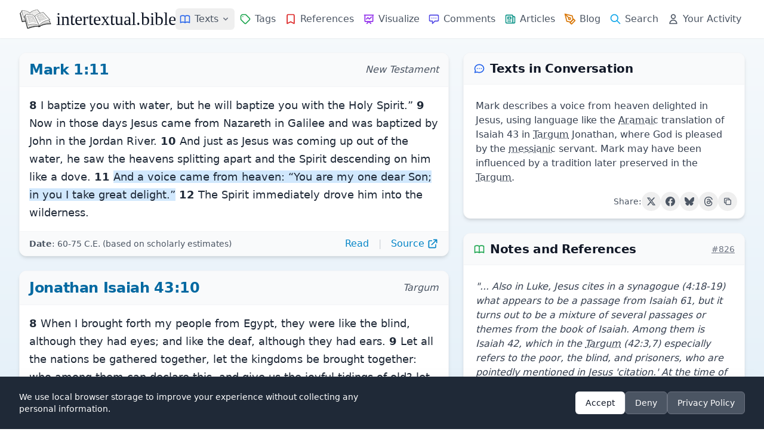

--- FILE ---
content_type: text/javascript
request_url: https://intertextual.bible/js/pwa.js
body_size: -145
content:
// Check if service worker is supported
if ('serviceWorker' in navigator) {
  window.addEventListener('load', () => {
    navigator.serviceWorker.register('/service-worker.js')
      .then(registration => {
        console.log('ServiceWorker registration successful with scope: ', registration.scope);
      })
      .catch(error => {
        console.log('ServiceWorker registration failed: ', error);
      });
  });
}

// Add to home screen functionality
let deferredPrompt;
const addBtn = document.querySelector('.add-to-home-screen');

window.addEventListener('beforeinstallprompt', (e) => {
  // Prevent Chrome 67 and earlier from automatically showing the prompt
  e.preventDefault();
  // Stash the event so it can be triggered later
  deferredPrompt = e;
  
  // Update UI to notify the user they can add to home screen
  if (addBtn) {
    addBtn.style.display = 'block';
    
    addBtn.addEventListener('click', () => {
      // Show the install prompt
      deferredPrompt.prompt();
      // Wait for the user to respond to the prompt
      deferredPrompt.userChoice.then((choiceResult) => {
        deferredPrompt = null;
      });
    });
  }
});

--- FILE ---
content_type: text/javascript
request_url: https://intertextual.bible/build/assets/dexie.min-9a749de8.js
body_size: 25892
content:
const j=typeof globalThis<"u"?globalThis:typeof self<"u"?self:typeof window<"u"?window:global,T=Object.keys,N=Array.isArray;function U(t,e){return typeof e!="object"||T(e).forEach(function(n){t[n]=e[n]}),t}typeof Promise>"u"||j.Promise||(j.Promise=Promise);const Fe=Object.getPrototypeOf,Jn={}.hasOwnProperty;function W(t,e){return Jn.call(t,e)}function Pe(t,e){typeof e=="function"&&(e=e(Fe(t))),(typeof Reflect>"u"?T:Reflect.ownKeys)(e).forEach(n=>{Z(t,n,e[n])})}const wn=Object.defineProperty;function Z(t,e,n,r){wn(t,e,U(n&&W(n,"get")&&typeof n.get=="function"?{get:n.get,set:n.set,configurable:!0}:{value:n,configurable:!0,writable:!0},r))}function we(t){return{from:function(e){return t.prototype=Object.create(e.prototype),Z(t.prototype,"constructor",t),{extend:Pe.bind(null,t.prototype)}}}}const Zn=Object.getOwnPropertyDescriptor;function Qt(t,e){let n;return Zn(t,e)||(n=Fe(t))&&Qt(n,e)}const er=[].slice;function at(t,e,n){return er.call(t,e,n)}function xn(t,e){return e(t)}function Ce(t){if(!t)throw new Error("Assertion Failed")}function kn(t){j.setImmediate?setImmediate(t):setTimeout(t,0)}function En(t,e){return t.reduce((n,r,s)=>{var i=e(r,s);return i&&(n[i[0]]=i[1]),n},{})}function ee(t,e){if(typeof e=="string"&&W(t,e))return t[e];if(!e)return t;if(typeof e!="string"){for(var n=[],r=0,s=e.length;r<s;++r){var i=ee(t,e[r]);n.push(i)}return n}var o=e.indexOf(".");if(o!==-1){var u=t[e.substr(0,o)];return u==null?void 0:ee(u,e.substr(o+1))}}function Y(t,e,n){if(t&&e!==void 0&&(!("isFrozen"in Object)||!Object.isFrozen(t)))if(typeof e!="string"&&"length"in e){Ce(typeof n!="string"&&"length"in n);for(var r=0,s=e.length;r<s;++r)Y(t,e[r],n[r])}else{var i=e.indexOf(".");if(i!==-1){var o=e.substr(0,i),u=e.substr(i+1);if(u==="")n===void 0?N(t)&&!isNaN(parseInt(o))?t.splice(o,1):delete t[o]:t[o]=n;else{var a=t[o];a&&W(t,o)||(a=t[o]={}),Y(a,u,n)}}else n===void 0?N(t)&&!isNaN(parseInt(e))?t.splice(e,1):delete t[e]:t[e]=n}}function Pn(t){var e={};for(var n in t)W(t,n)&&(e[n]=t[n]);return e}const tr=[].concat;function Kn(t){return tr.apply([],t)}const On="BigUint64Array,BigInt64Array,Array,Boolean,String,Date,RegExp,Blob,File,FileList,FileSystemFileHandle,FileSystemDirectoryHandle,ArrayBuffer,DataView,Uint8ClampedArray,ImageBitmap,ImageData,Map,Set,CryptoKey".split(",").concat(Kn([8,16,32,64].map(t=>["Int","Uint","Float"].map(e=>e+t+"Array")))).filter(t=>j[t]),nr=On.map(t=>j[t]);En(On,t=>[t,!0]);let re=null;function Ve(t){re=typeof WeakMap<"u"&&new WeakMap;const e=Pt(t);return re=null,e}function Pt(t){if(!t||typeof t!="object")return t;let e=re&&re.get(t);if(e)return e;if(N(t)){e=[],re&&re.set(t,e);for(var n=0,r=t.length;n<r;++n)e.push(Pt(t[n]))}else if(nr.indexOf(t.constructor)>=0)e=t;else{const i=Fe(t);for(var s in e=i===Object.prototype?{}:Object.create(i),re&&re.set(t,e),t)W(t,s)&&(e[s]=Pt(t[s]))}return e}const{toString:rr}={};function Kt(t){return rr.call(t).slice(8,-1)}const Ot=typeof Symbol<"u"?Symbol.iterator:"@@iterator",sr=typeof Ot=="symbol"?function(t){var e;return t!=null&&(e=t[Ot])&&e.apply(t)}:function(){return null},_e={};function X(t){var e,n,r,s;if(arguments.length===1){if(N(t))return t.slice();if(this===_e&&typeof t=="string")return[t];if(s=sr(t)){for(n=[];!(r=s.next()).done;)n.push(r.value);return n}if(t==null)return[t];if(typeof(e=t.length)=="number"){for(n=new Array(e);e--;)n[e]=t[e];return n}return[t]}for(e=arguments.length,n=new Array(e);e--;)n[e]=arguments[e];return n}const Xt=typeof Symbol<"u"?t=>t[Symbol.toStringTag]==="AsyncFunction":()=>!1;var G=typeof location<"u"&&/^(http|https):\/\/(localhost|127\.0\.0\.1)/.test(location.href);function Sn(t,e){G=t,An=e}var An=()=>!0;const ir=!new Error("").stack;function ye(){if(ir)try{throw ye.arguments,new Error}catch(t){return t}return new Error}function St(t,e){var n=t.stack;return n?(e=e||0,n.indexOf(t.name)===0&&(e+=(t.name+t.message).split(`
`).length),n.split(`
`).slice(e).filter(An).map(r=>`
`+r).join("")):""}var Cn=["Unknown","Constraint","Data","TransactionInactive","ReadOnly","Version","NotFound","InvalidState","InvalidAccess","Abort","Timeout","QuotaExceeded","Syntax","DataClone"],Jt=["Modify","Bulk","OpenFailed","VersionChange","Schema","Upgrade","InvalidTable","MissingAPI","NoSuchDatabase","InvalidArgument","SubTransaction","Unsupported","Internal","DatabaseClosed","PrematureCommit","ForeignAwait"].concat(Cn),or={VersionChanged:"Database version changed by other database connection",DatabaseClosed:"Database has been closed",Abort:"Transaction aborted",TransactionInactive:"Transaction has already completed or failed",MissingAPI:"IndexedDB API missing. Please visit https://tinyurl.com/y2uuvskb"};function xe(t,e){this._e=ye(),this.name=t,this.message=e}function jn(t,e){return t+". Errors: "+Object.keys(e).map(n=>e[n].toString()).filter((n,r,s)=>s.indexOf(n)===r).join(`
`)}function ut(t,e,n,r){this._e=ye(),this.failures=e,this.failedKeys=r,this.successCount=n,this.message=jn(t,e)}function De(t,e){this._e=ye(),this.name="BulkError",this.failures=Object.keys(e).map(n=>e[n]),this.failuresByPos=e,this.message=jn(t,e)}we(xe).from(Error).extend({stack:{get:function(){return this._stack||(this._stack=this.name+": "+this.message+St(this._e,2))}},toString:function(){return this.name+": "+this.message}}),we(ut).from(xe),we(De).from(xe);var Zt=Jt.reduce((t,e)=>(t[e]=e+"Error",t),{});const ar=xe;var O=Jt.reduce((t,e)=>{var n=e+"Error";function r(s,i){this._e=ye(),this.name=n,s?typeof s=="string"?(this.message=`${s}${i?`
 `+i:""}`,this.inner=i||null):typeof s=="object"&&(this.message=`${s.name} ${s.message}`,this.inner=s):(this.message=or[e]||n,this.inner=null)}return we(r).from(ar),t[e]=r,t},{});O.Syntax=SyntaxError,O.Type=TypeError,O.Range=RangeError;var ln=Cn.reduce((t,e)=>(t[e+"Error"]=O[e],t),{}),et=Jt.reduce((t,e)=>(["Syntax","Type","Range"].indexOf(e)===-1&&(t[e+"Error"]=O[e]),t),{});function C(){}function Me(t){return t}function ur(t,e){return t==null||t===Me?e:function(n){return e(t(n))}}function fe(t,e){return function(){t.apply(this,arguments),e.apply(this,arguments)}}function lr(t,e){return t===C?e:function(){var n=t.apply(this,arguments);n!==void 0&&(arguments[0]=n);var r=this.onsuccess,s=this.onerror;this.onsuccess=null,this.onerror=null;var i=e.apply(this,arguments);return r&&(this.onsuccess=this.onsuccess?fe(r,this.onsuccess):r),s&&(this.onerror=this.onerror?fe(s,this.onerror):s),i!==void 0?i:n}}function cr(t,e){return t===C?e:function(){t.apply(this,arguments);var n=this.onsuccess,r=this.onerror;this.onsuccess=this.onerror=null,e.apply(this,arguments),n&&(this.onsuccess=this.onsuccess?fe(n,this.onsuccess):n),r&&(this.onerror=this.onerror?fe(r,this.onerror):r)}}function hr(t,e){return t===C?e:function(n){var r=t.apply(this,arguments);U(n,r);var s=this.onsuccess,i=this.onerror;this.onsuccess=null,this.onerror=null;var o=e.apply(this,arguments);return s&&(this.onsuccess=this.onsuccess?fe(s,this.onsuccess):s),i&&(this.onerror=this.onerror?fe(i,this.onerror):i),r===void 0?o===void 0?void 0:o:U(r,o)}}function dr(t,e){return t===C?e:function(){return e.apply(this,arguments)!==!1&&t.apply(this,arguments)}}function en(t,e){return t===C?e:function(){var n=t.apply(this,arguments);if(n&&typeof n.then=="function"){for(var r=this,s=arguments.length,i=new Array(s);s--;)i[s]=arguments[s];return n.then(function(){return e.apply(r,i)})}return e.apply(this,arguments)}}et.ModifyError=ut,et.DexieError=xe,et.BulkError=De;var Ne={};const Dn=100,[At,lt,Ct]=typeof Promise>"u"?[]:(()=>{let t=Promise.resolve();if(typeof crypto>"u"||!crypto.subtle)return[t,Fe(t),t];const e=crypto.subtle.digest("SHA-512",new Uint8Array([0]));return[e,Fe(e),t]})(),In=lt&&lt.then,tt=At&&At.constructor,tn=!!Ct;var jt=!1,fr=Ct?()=>{Ct.then(ze)}:j.setImmediate?setImmediate.bind(null,ze):j.MutationObserver?()=>{var t=document.createElement("div");new MutationObserver(()=>{ze(),t=null}).observe(t,{attributes:!0}),t.setAttribute("i","1")}:()=>{setTimeout(ze,0)},Ie=function(t,e){je.push([t,e]),ct&&(fr(),ct=!1)},Dt=!0,ct=!0,he=[],nt=[],It=null,Bt=Me,ke={id:"global",global:!0,ref:0,unhandleds:[],onunhandled:dn,pgp:!1,env:{},finalize:function(){this.unhandleds.forEach(t=>{try{dn(t[0],t[1])}catch{}})}},K=ke,je=[],de=0,rt=[];function E(t){if(typeof this!="object")throw new TypeError("Promises must be constructed via new");this._listeners=[],this.onuncatched=C,this._lib=!1;var e=this._PSD=K;if(G&&(this._stackHolder=ye(),this._prev=null,this._numPrev=0),typeof t!="function"){if(t!==Ne)throw new TypeError("Not a function");return this._state=arguments[1],this._value=arguments[2],void(this._state===!1&&Rt(this,this._value))}this._state=null,this._value=null,++e.ref,Tn(this,t)}const Tt={get:function(){var t=K,e=ht;function n(r,s){var i=!t.global&&(t!==K||e!==ht);const o=i&&!te();var u=new E((a,h)=>{nn(this,new Bn(dt(r,t,i,o),dt(s,t,i,o),a,h,t))});return G&&Mn(u,this),u}return n.prototype=Ne,n},set:function(t){Z(this,"then",t&&t.prototype===Ne?Tt:{get:function(){return t},set:Tt.set})}};function Bn(t,e,n,r,s){this.onFulfilled=typeof t=="function"?t:null,this.onRejected=typeof e=="function"?e:null,this.resolve=n,this.reject=r,this.psd=s}function Tn(t,e){try{e(n=>{if(t._state===null){if(n===t)throw new TypeError("A promise cannot be resolved with itself.");var r=t._lib&&We();n&&typeof n.then=="function"?Tn(t,(s,i)=>{n instanceof E?n._then(s,i):n.then(s,i)}):(t._state=!0,t._value=n,Rn(t)),r&&Ye()}},Rt.bind(null,t))}catch(n){Rt(t,n)}}function Rt(t,e){if(nt.push(e),t._state===null){var n=t._lib&&We();e=Bt(e),t._state=!1,t._value=e,G&&e!==null&&typeof e=="object"&&!e._promise&&function(r,s,i){try{r.apply(null,i)}catch(o){s&&s(o)}}(()=>{var r=Qt(e,"stack");e._promise=t,Z(e,"stack",{get:()=>jt?r&&(r.get?r.get.apply(e):r.value):t.stack})}),function(r){he.some(s=>s._value===r._value)||he.push(r)}(t),Rn(t),n&&Ye()}}function Rn(t){var e=t._listeners;t._listeners=[];for(var n=0,r=e.length;n<r;++n)nn(t,e[n]);var s=t._PSD;--s.ref||s.finalize(),de===0&&(++de,Ie(()=>{--de==0&&rn()},[]))}function nn(t,e){if(t._state!==null){var n=t._state?e.onFulfilled:e.onRejected;if(n===null)return(t._state?e.resolve:e.reject)(t._value);++e.psd.ref,++de,Ie(pr,[n,t,e])}else t._listeners.push(e)}function pr(t,e,n){try{It=e;var r,s=e._value;e._state?r=t(s):(nt.length&&(nt=[]),r=t(s),nt.indexOf(s)===-1&&function(i){for(var o=he.length;o;)if(he[--o]._value===i._value)return void he.splice(o,1)}(e)),n.resolve(r)}catch(i){n.reject(i)}finally{It=null,--de==0&&rn(),--n.psd.ref||n.psd.finalize()}}function Fn(t,e,n){if(e.length===n)return e;var r="";if(t._state===!1){var s,i,o=t._value;o!=null?(s=o.name||"Error",i=o.message||o,r=St(o,0)):(s=o,i=""),e.push(s+(i?": "+i:"")+r)}return G&&((r=St(t._stackHolder,2))&&e.indexOf(r)===-1&&e.push(r),t._prev&&Fn(t._prev,e,n)),e}function Mn(t,e){var n=e?e._numPrev+1:0;n<100&&(t._prev=e,t._numPrev=n)}function ze(){We()&&Ye()}function We(){var t=Dt;return Dt=!1,ct=!1,t}function Ye(){var t,e,n;do for(;je.length>0;)for(t=je,je=[],n=t.length,e=0;e<n;++e){var r=t[e];r[0].apply(null,r[1])}while(je.length>0);Dt=!0,ct=!0}function rn(){var t=he;he=[],t.forEach(r=>{r._PSD.onunhandled.call(null,r._value,r)});for(var e=rt.slice(0),n=e.length;n;)e[--n]()}function Ge(t){return new E(Ne,!1,t)}function D(t,e){var n=K;return function(){var r=We(),s=K;try{return oe(n,!0),t.apply(this,arguments)}catch(i){e&&e(i)}finally{oe(s,!1),r&&Ye()}}}Pe(E.prototype,{then:Tt,_then:function(t,e){nn(this,new Bn(null,null,t,e,K))},catch:function(t){if(arguments.length===1)return this.then(null,t);var e=arguments[0],n=arguments[1];return typeof e=="function"?this.then(null,r=>r instanceof e?n(r):Ge(r)):this.then(null,r=>r&&r.name===e?n(r):Ge(r))},finally:function(t){return this.then(e=>(t(),e),e=>(t(),Ge(e)))},stack:{get:function(){if(this._stack)return this._stack;try{jt=!0;var t=Fn(this,[],20).join(`
From previous: `);return this._state!==null&&(this._stack=t),t}finally{jt=!1}}},timeout:function(t,e){return t<1/0?new E((n,r)=>{var s=setTimeout(()=>r(new O.Timeout(e)),t);this.then(n,r).finally(clearTimeout.bind(null,s))}):this}}),typeof Symbol<"u"&&Symbol.toStringTag&&Z(E.prototype,Symbol.toStringTag,"Dexie.Promise"),ke.env=Nn(),Pe(E,{all:function(){var t=X.apply(null,arguments).map(He);return new E(function(e,n){t.length===0&&e([]);var r=t.length;t.forEach((s,i)=>E.resolve(s).then(o=>{t[i]=o,--r||e(t)},n))})},resolve:t=>{if(t instanceof E)return t;if(t&&typeof t.then=="function")return new E((n,r)=>{t.then(n,r)});var e=new E(Ne,!0,t);return Mn(e,It),e},reject:Ge,race:function(){var t=X.apply(null,arguments).map(He);return new E((e,n)=>{t.map(r=>E.resolve(r).then(e,n))})},PSD:{get:()=>K,set:t=>K=t},totalEchoes:{get:()=>ht},newPSD:ie,usePSD:Oe,scheduler:{get:()=>Ie,set:t=>{Ie=t}},rejectionMapper:{get:()=>Bt,set:t=>{Bt=t}},follow:(t,e)=>new E((n,r)=>ie((s,i)=>{var o=K;o.unhandleds=[],o.onunhandled=i,o.finalize=fe(function(){(function(u){function a(){u(),rt.splice(rt.indexOf(a),1)}rt.push(a),++de,Ie(()=>{--de==0&&rn()},[])})(()=>{this.unhandleds.length===0?s():i(this.unhandleds[0])})},o.finalize),t()},e,n,r))}),tt&&(tt.allSettled&&Z(E,"allSettled",function(){const t=X.apply(null,arguments).map(He);return new E(e=>{t.length===0&&e([]);let n=t.length;const r=new Array(n);t.forEach((s,i)=>E.resolve(s).then(o=>r[i]={status:"fulfilled",value:o},o=>r[i]={status:"rejected",reason:o}).then(()=>--n||e(r)))})}),tt.any&&typeof AggregateError<"u"&&Z(E,"any",function(){const t=X.apply(null,arguments).map(He);return new E((e,n)=>{t.length===0&&n(new AggregateError([]));let r=t.length;const s=new Array(r);t.forEach((i,o)=>E.resolve(i).then(u=>e(u),u=>{s[o]=u,--r||n(new AggregateError(s))}))})}));const M={awaits:0,echoes:0,id:0};var yr=0,st=[],vt=0,ht=0,mr=0;function ie(t,e,n,r){var s=K,i=Object.create(s);i.parent=s,i.ref=0,i.global=!1,i.id=++mr;var o=ke.env;i.env=tn?{Promise:E,PromiseProp:{value:E,configurable:!0,writable:!0},all:E.all,race:E.race,allSettled:E.allSettled,any:E.any,resolve:E.resolve,reject:E.reject,nthen:cn(o.nthen,i),gthen:cn(o.gthen,i)}:{},e&&U(i,e),++s.ref,i.finalize=function(){--this.parent.ref||this.parent.finalize()};var u=Oe(i,t,n,r);return i.ref===0&&i.finalize(),u}function Ke(){return M.id||(M.id=++yr),++M.awaits,M.echoes+=Dn,M.id}function te(){return!!M.awaits&&(--M.awaits==0&&(M.id=0),M.echoes=M.awaits*Dn,!0)}function He(t){return M.echoes&&t&&t.constructor===tt?(Ke(),t.then(e=>(te(),e),e=>(te(),R(e)))):t}function gr(t){++ht,M.echoes&&--M.echoes!=0||(M.echoes=M.id=0),st.push(K),oe(t,!0)}function vr(){var t=st[st.length-1];st.pop(),oe(t,!1)}function oe(t,e){var n=K;if((e?!M.echoes||vt++&&t===K:!vt||--vt&&t===K)||qn(e?gr.bind(null,t):vr),t!==K&&(K=t,n===ke&&(ke.env=Nn()),tn)){var r=ke.env.Promise,s=t.env;lt.then=s.nthen,r.prototype.then=s.gthen,(n.global||t.global)&&(Object.defineProperty(j,"Promise",s.PromiseProp),r.all=s.all,r.race=s.race,r.resolve=s.resolve,r.reject=s.reject,s.allSettled&&(r.allSettled=s.allSettled),s.any&&(r.any=s.any))}}function Nn(){var t=j.Promise;return tn?{Promise:t,PromiseProp:Object.getOwnPropertyDescriptor(j,"Promise"),all:t.all,race:t.race,allSettled:t.allSettled,any:t.any,resolve:t.resolve,reject:t.reject,nthen:lt.then,gthen:t.prototype.then}:{}}function Oe(t,e,n,r,s){var i=K;try{return oe(t,!0),e(n,r,s)}finally{oe(i,!1)}}function qn(t){In.call(At,t)}function dt(t,e,n,r){return typeof t!="function"?t:function(){var s=K;n&&Ke(),oe(e,!0);try{return t.apply(this,arguments)}finally{oe(s,!1),r&&qn(te)}}}function cn(t,e){return function(n,r){return t.call(this,dt(n,e),dt(r,e))}}(""+In).indexOf("[native code]")===-1&&(Ke=te=C);const hn="unhandledrejection";function dn(t,e){var n;try{n=e.onuncatched(t)}catch{}if(n!==!1)try{var r,s={promise:e,reason:t};if(j.document&&document.createEvent?((r=document.createEvent("Event")).initEvent(hn,!0,!0),U(r,s)):j.CustomEvent&&U(r=new CustomEvent(hn,{detail:s}),s),r&&j.dispatchEvent&&(dispatchEvent(r),!j.PromiseRejectionEvent&&j.onunhandledrejection))try{j.onunhandledrejection(r)}catch{}G&&r&&!r.defaultPrevented&&console.warn(`Unhandled rejection: ${t.stack||t}`)}catch{}}var R=E.reject;function Ft(t,e,n,r){if(t.idbdb&&(t._state.openComplete||K.letThrough||t._vip)){var s=t._createTransaction(e,n,t._dbSchema);try{s.create(),t._state.PR1398_maxLoop=3}catch(i){return i.name===Zt.InvalidState&&t.isOpen()&&--t._state.PR1398_maxLoop>0?(console.warn("Dexie: Need to reopen db"),t._close(),t.open().then(()=>Ft(t,e,n,r))):R(i)}return s._promise(e,(i,o)=>ie(()=>(K.trans=s,r(i,o,s)))).then(i=>s._completion.then(()=>i))}if(t._state.openComplete)return R(new O.DatabaseClosed(t._state.dbOpenError));if(!t._state.isBeingOpened){if(!t._options.autoOpen)return R(new O.DatabaseClosed);t.open().catch(C)}return t._state.dbReadyPromise.then(()=>Ft(t,e,n,r))}const fn="3.2.7",ce=String.fromCharCode(65535),Mt=-1/0,H="Invalid key provided. Keys must be of type string, number, Date or Array<string | number | Date>.",$n="String expected.",Be=[],yt=typeof navigator<"u"&&/(MSIE|Trident|Edge)/.test(navigator.userAgent),br=yt,_r=yt,Un=t=>!/(dexie\.js|dexie\.min\.js)/.test(t),mt="__dbnames",bt="readonly",_t="readwrite";function pe(t,e){return t?e?function(){return t.apply(this,arguments)&&e.apply(this,arguments)}:t:e}const Ln={type:3,lower:-1/0,lowerOpen:!1,upper:[[]],upperOpen:!1};function Qe(t){return typeof t!="string"||/\./.test(t)?e=>e:e=>(e[t]===void 0&&t in e&&delete(e=Ve(e))[t],e)}class wr{_trans(e,n,r){const s=this._tx||K.trans,i=this.name;function o(a,h,l){if(!l.schema[i])throw new O.NotFound("Table "+i+" not part of transaction");return n(l.idbtrans,l)}const u=We();try{return s&&s.db===this.db?s===K.trans?s._promise(e,o,r):ie(()=>s._promise(e,o,r),{trans:s,transless:K.transless||K}):Ft(this.db,e,[this.name],o)}finally{u&&Ye()}}get(e,n){return e&&e.constructor===Object?this.where(e).first(n):this._trans("readonly",r=>this.core.get({trans:r,key:e}).then(s=>this.hook.reading.fire(s))).then(n)}where(e){if(typeof e=="string")return new this.db.WhereClause(this,e);if(N(e))return new this.db.WhereClause(this,`[${e.join("+")}]`);const n=T(e);if(n.length===1)return this.where(n[0]).equals(e[n[0]]);const r=this.schema.indexes.concat(this.schema.primKey).filter(h=>{if(h.compound&&n.every(l=>h.keyPath.indexOf(l)>=0)){for(let l=0;l<n.length;++l)if(n.indexOf(h.keyPath[l])===-1)return!1;return!0}return!1}).sort((h,l)=>h.keyPath.length-l.keyPath.length)[0];if(r&&this.db._maxKey!==ce){const h=r.keyPath.slice(0,n.length);return this.where(h).equals(h.map(l=>e[l]))}!r&&G&&console.warn(`The query ${JSON.stringify(e)} on ${this.name} would benefit of a compound index [${n.join("+")}]`);const{idxByName:s}=this.schema,i=this.db._deps.indexedDB;function o(h,l){try{return i.cmp(h,l)===0}catch{return!1}}const[u,a]=n.reduce(([h,l],d)=>{const c=s[d],p=e[d];return[h||c,h||!c?pe(l,c&&c.multi?g=>{const m=ee(g,d);return N(m)&&m.some(v=>o(p,v))}:g=>o(p,ee(g,d))):l]},[null,null]);return u?this.where(u.name).equals(e[u.keyPath]).filter(a):r?this.filter(a):this.where(n).equals("")}filter(e){return this.toCollection().and(e)}count(e){return this.toCollection().count(e)}offset(e){return this.toCollection().offset(e)}limit(e){return this.toCollection().limit(e)}each(e){return this.toCollection().each(e)}toArray(e){return this.toCollection().toArray(e)}toCollection(){return new this.db.Collection(new this.db.WhereClause(this))}orderBy(e){return new this.db.Collection(new this.db.WhereClause(this,N(e)?`[${e.join("+")}]`:e))}reverse(){return this.toCollection().reverse()}mapToClass(e){this.schema.mappedClass=e;const n=r=>{if(!r)return r;const s=Object.create(e.prototype);for(var i in r)if(W(r,i))try{s[i]=r[i]}catch{}return s};return this.schema.readHook&&this.hook.reading.unsubscribe(this.schema.readHook),this.schema.readHook=n,this.hook("reading",n),e}defineClass(){return this.mapToClass(function(e){U(this,e)})}add(e,n){const{auto:r,keyPath:s}=this.schema.primKey;let i=e;return s&&r&&(i=Qe(s)(e)),this._trans("readwrite",o=>this.core.mutate({trans:o,type:"add",keys:n!=null?[n]:null,values:[i]})).then(o=>o.numFailures?E.reject(o.failures[0]):o.lastResult).then(o=>{if(s)try{Y(e,s,o)}catch{}return o})}update(e,n){if(typeof e!="object"||N(e))return this.where(":id").equals(e).modify(n);{const r=ee(e,this.schema.primKey.keyPath);if(r===void 0)return R(new O.InvalidArgument("Given object does not contain its primary key"));try{typeof n!="function"?T(n).forEach(s=>{Y(e,s,n[s])}):n(e,{value:e,primKey:r})}catch{}return this.where(":id").equals(r).modify(n)}}put(e,n){const{auto:r,keyPath:s}=this.schema.primKey;let i=e;return s&&r&&(i=Qe(s)(e)),this._trans("readwrite",o=>this.core.mutate({trans:o,type:"put",values:[i],keys:n!=null?[n]:null})).then(o=>o.numFailures?E.reject(o.failures[0]):o.lastResult).then(o=>{if(s)try{Y(e,s,o)}catch{}return o})}delete(e){return this._trans("readwrite",n=>this.core.mutate({trans:n,type:"delete",keys:[e]})).then(n=>n.numFailures?E.reject(n.failures[0]):void 0)}clear(){return this._trans("readwrite",e=>this.core.mutate({trans:e,type:"deleteRange",range:Ln})).then(e=>e.numFailures?E.reject(e.failures[0]):void 0)}bulkGet(e){return this._trans("readonly",n=>this.core.getMany({keys:e,trans:n}).then(r=>r.map(s=>this.hook.reading.fire(s))))}bulkAdd(e,n,r){const s=Array.isArray(n)?n:void 0,i=(r=r||(s?void 0:n))?r.allKeys:void 0;return this._trans("readwrite",o=>{const{auto:u,keyPath:a}=this.schema.primKey;if(a&&s)throw new O.InvalidArgument("bulkAdd(): keys argument invalid on tables with inbound keys");if(s&&s.length!==e.length)throw new O.InvalidArgument("Arguments objects and keys must have the same length");const h=e.length;let l=a&&u?e.map(Qe(a)):e;return this.core.mutate({trans:o,type:"add",keys:s,values:l,wantResults:i}).then(({numFailures:d,results:c,lastResult:p,failures:g})=>{if(d===0)return i?c:p;throw new De(`${this.name}.bulkAdd(): ${d} of ${h} operations failed`,g)})})}bulkPut(e,n,r){const s=Array.isArray(n)?n:void 0,i=(r=r||(s?void 0:n))?r.allKeys:void 0;return this._trans("readwrite",o=>{const{auto:u,keyPath:a}=this.schema.primKey;if(a&&s)throw new O.InvalidArgument("bulkPut(): keys argument invalid on tables with inbound keys");if(s&&s.length!==e.length)throw new O.InvalidArgument("Arguments objects and keys must have the same length");const h=e.length;let l=a&&u?e.map(Qe(a)):e;return this.core.mutate({trans:o,type:"put",keys:s,values:l,wantResults:i}).then(({numFailures:d,results:c,lastResult:p,failures:g})=>{if(d===0)return i?c:p;throw new De(`${this.name}.bulkPut(): ${d} of ${h} operations failed`,g)})})}bulkDelete(e){const n=e.length;return this._trans("readwrite",r=>this.core.mutate({trans:r,type:"delete",keys:e})).then(({numFailures:r,lastResult:s,failures:i})=>{if(r===0)return s;throw new De(`${this.name}.bulkDelete(): ${r} of ${n} operations failed`,i)})}}function Te(t){var e={},n=function(o,u){if(u){for(var a=arguments.length,h=new Array(a-1);--a;)h[a-1]=arguments[a];return e[o].subscribe.apply(null,h),t}if(typeof o=="string")return e[o]};n.addEventType=i;for(var r=1,s=arguments.length;r<s;++r)i(arguments[r]);return n;function i(o,u,a){if(typeof o!="object"){var h;u||(u=dr),a||(a=C);var l={subscribers:[],fire:a,subscribe:function(d){l.subscribers.indexOf(d)===-1&&(l.subscribers.push(d),l.fire=u(l.fire,d))},unsubscribe:function(d){l.subscribers=l.subscribers.filter(function(c){return c!==d}),l.fire=l.subscribers.reduce(u,a)}};return e[o]=n[o]=l,l}T(h=o).forEach(function(d){var c=h[d];if(N(c))i(d,h[d][0],h[d][1]);else{if(c!=="asap")throw new O.InvalidArgument("Invalid event config");var p=i(d,Me,function(){for(var g=arguments.length,m=new Array(g);g--;)m[g]=arguments[g];p.subscribers.forEach(function(v){kn(function(){v.apply(null,m)})})})}})}}function Ae(t,e){return we(e).from({prototype:t}),e}function ve(t,e){return!(t.filter||t.algorithm||t.or)&&(e?t.justLimit:!t.replayFilter)}function wt(t,e){t.filter=pe(t.filter,e)}function xt(t,e,n){var r=t.replayFilter;t.replayFilter=r?()=>pe(r(),e()):e,t.justLimit=n&&!r}function it(t,e){if(t.isPrimKey)return e.primaryKey;const n=e.getIndexByKeyPath(t.index);if(!n)throw new O.Schema("KeyPath "+t.index+" on object store "+e.name+" is not indexed");return n}function pn(t,e,n){const r=it(t,e.schema);return e.openCursor({trans:n,values:!t.keysOnly,reverse:t.dir==="prev",unique:!!t.unique,query:{index:r,range:t.range}})}function Xe(t,e,n,r){const s=t.replayFilter?pe(t.filter,t.replayFilter()):t.filter;if(t.or){const i={},o=(u,a,h)=>{if(!s||s(a,h,c=>a.stop(c),c=>a.fail(c))){var l=a.primaryKey,d=""+l;d==="[object ArrayBuffer]"&&(d=""+new Uint8Array(l)),W(i,d)||(i[d]=!0,e(u,a,h))}};return Promise.all([t.or._iterate(o,n),yn(pn(t,r,n),t.algorithm,o,!t.keysOnly&&t.valueMapper)])}return yn(pn(t,r,n),pe(t.algorithm,s),e,!t.keysOnly&&t.valueMapper)}function yn(t,e,n,r){var s=D(r?(i,o,u)=>n(r(i),o,u):n);return t.then(i=>{if(i)return i.start(()=>{var o=()=>i.continue();e&&!e(i,u=>o=u,u=>{i.stop(u),o=C},u=>{i.fail(u),o=C})||s(i.value,i,u=>o=u),o()})})}function $(t,e){try{const n=mn(t),r=mn(e);if(n!==r)return n==="Array"?1:r==="Array"?-1:n==="binary"?1:r==="binary"?-1:n==="string"?1:r==="string"?-1:n==="Date"?1:r!=="Date"?NaN:-1;switch(n){case"number":case"Date":case"string":return t>e?1:t<e?-1:0;case"binary":return function(s,i){const o=s.length,u=i.length,a=o<u?o:u;for(let h=0;h<a;++h)if(s[h]!==i[h])return s[h]<i[h]?-1:1;return o===u?0:o<u?-1:1}(gn(t),gn(e));case"Array":return function(s,i){const o=s.length,u=i.length,a=o<u?o:u;for(let h=0;h<a;++h){const l=$(s[h],i[h]);if(l!==0)return l}return o===u?0:o<u?-1:1}(t,e)}}catch{}return NaN}function mn(t){const e=typeof t;if(e!=="object")return e;if(ArrayBuffer.isView(t))return"binary";const n=Kt(t);return n==="ArrayBuffer"?"binary":n}function gn(t){return t instanceof Uint8Array?t:ArrayBuffer.isView(t)?new Uint8Array(t.buffer,t.byteOffset,t.byteLength):new Uint8Array(t)}class xr{_read(e,n){var r=this._ctx;return r.error?r.table._trans(null,R.bind(null,r.error)):r.table._trans("readonly",e).then(n)}_write(e){var n=this._ctx;return n.error?n.table._trans(null,R.bind(null,n.error)):n.table._trans("readwrite",e,"locked")}_addAlgorithm(e){var n=this._ctx;n.algorithm=pe(n.algorithm,e)}_iterate(e,n){return Xe(this._ctx,e,n,this._ctx.table.core)}clone(e){var n=Object.create(this.constructor.prototype),r=Object.create(this._ctx);return e&&U(r,e),n._ctx=r,n}raw(){return this._ctx.valueMapper=null,this}each(e){var n=this._ctx;return this._read(r=>Xe(n,e,r,n.table.core))}count(e){return this._read(n=>{const r=this._ctx,s=r.table.core;if(ve(r,!0))return s.count({trans:n,query:{index:it(r,s.schema),range:r.range}}).then(o=>Math.min(o,r.limit));var i=0;return Xe(r,()=>(++i,!1),n,s).then(()=>i)}).then(e)}sortBy(e,n){const r=e.split(".").reverse(),s=r[0],i=r.length-1;function o(h,l){return l?o(h[r[l]],l-1):h[s]}var u=this._ctx.dir==="next"?1:-1;function a(h,l){var d=o(h,i),c=o(l,i);return d<c?-u:d>c?u:0}return this.toArray(function(h){return h.sort(a)}).then(n)}toArray(e){return this._read(n=>{var r=this._ctx;if(r.dir==="next"&&ve(r,!0)&&r.limit>0){const{valueMapper:s}=r,i=it(r,r.table.core.schema);return r.table.core.query({trans:n,limit:r.limit,values:!0,query:{index:i,range:r.range}}).then(({result:o})=>s?o.map(s):o)}{const s=[];return Xe(r,i=>s.push(i),n,r.table.core).then(()=>s)}},e)}offset(e){var n=this._ctx;return e<=0||(n.offset+=e,ve(n)?xt(n,()=>{var r=e;return(s,i)=>r===0||(r===1?(--r,!1):(i(()=>{s.advance(r),r=0}),!1))}):xt(n,()=>{var r=e;return()=>--r<0})),this}limit(e){return this._ctx.limit=Math.min(this._ctx.limit,e),xt(this._ctx,()=>{var n=e;return function(r,s,i){return--n<=0&&s(i),n>=0}},!0),this}until(e,n){return wt(this._ctx,function(r,s,i){return!e(r.value)||(s(i),n)}),this}first(e){return this.limit(1).toArray(function(n){return n[0]}).then(e)}last(e){return this.reverse().first(e)}filter(e){var n,r;return wt(this._ctx,function(s){return e(s.value)}),n=this._ctx,r=e,n.isMatch=pe(n.isMatch,r),this}and(e){return this.filter(e)}or(e){return new this.db.WhereClause(this._ctx.table,e,this)}reverse(){return this._ctx.dir=this._ctx.dir==="prev"?"next":"prev",this._ondirectionchange&&this._ondirectionchange(this._ctx.dir),this}desc(){return this.reverse()}eachKey(e){var n=this._ctx;return n.keysOnly=!n.isMatch,this.each(function(r,s){e(s.key,s)})}eachUniqueKey(e){return this._ctx.unique="unique",this.eachKey(e)}eachPrimaryKey(e){var n=this._ctx;return n.keysOnly=!n.isMatch,this.each(function(r,s){e(s.primaryKey,s)})}keys(e){var n=this._ctx;n.keysOnly=!n.isMatch;var r=[];return this.each(function(s,i){r.push(i.key)}).then(function(){return r}).then(e)}primaryKeys(e){var n=this._ctx;if(n.dir==="next"&&ve(n,!0)&&n.limit>0)return this._read(s=>{var i=it(n,n.table.core.schema);return n.table.core.query({trans:s,values:!1,limit:n.limit,query:{index:i,range:n.range}})}).then(({result:s})=>s).then(e);n.keysOnly=!n.isMatch;var r=[];return this.each(function(s,i){r.push(i.primaryKey)}).then(function(){return r}).then(e)}uniqueKeys(e){return this._ctx.unique="unique",this.keys(e)}firstKey(e){return this.limit(1).keys(function(n){return n[0]}).then(e)}lastKey(e){return this.reverse().firstKey(e)}distinct(){var e=this._ctx,n=e.index&&e.table.schema.idxByName[e.index];if(!n||!n.multi)return this;var r={};return wt(this._ctx,function(s){var i=s.primaryKey.toString(),o=W(r,i);return r[i]=!0,!o}),this}modify(e){var n=this._ctx;return this._write(r=>{var s;if(typeof e=="function")s=e;else{var i=T(e),o=i.length;s=function(m){for(var v=!1,y=0;y<o;++y){var f=i[y],_=e[f];ee(m,f)!==_&&(Y(m,f,_),v=!0)}return v}}const u=n.table.core,{outbound:a,extractKey:h}=u.schema.primaryKey,l=this.db._options.modifyChunkSize||200,d=[];let c=0;const p=[],g=(m,v)=>{const{failures:y,numFailures:f}=v;c+=m-f;for(let _ of T(y))d.push(y[_])};return this.clone().primaryKeys().then(m=>{const v=y=>{const f=Math.min(l,m.length-y);return u.getMany({trans:r,keys:m.slice(y,y+f),cache:"immutable"}).then(_=>{const k=[],P=[],x=a?[]:null,b=[];for(let w=0;w<f;++w){const I=_[w],A={value:Ve(I),primKey:m[y+w]};s.call(A,A.value,A)!==!1&&(A.value==null?b.push(m[y+w]):a||$(h(I),h(A.value))===0?(P.push(A.value),a&&x.push(m[y+w])):(b.push(m[y+w]),k.push(A.value)))}const S=ve(n)&&n.limit===1/0&&(typeof e!="function"||e===kt)&&{index:n.index,range:n.range};return Promise.resolve(k.length>0&&u.mutate({trans:r,type:"add",values:k}).then(w=>{for(let I in w.failures)b.splice(parseInt(I),1);g(k.length,w)})).then(()=>(P.length>0||S&&typeof e=="object")&&u.mutate({trans:r,type:"put",keys:x,values:P,criteria:S,changeSpec:typeof e!="function"&&e}).then(w=>g(P.length,w))).then(()=>(b.length>0||S&&e===kt)&&u.mutate({trans:r,type:"delete",keys:b,criteria:S}).then(w=>g(b.length,w))).then(()=>m.length>y+f&&v(y+l))})};return v(0).then(()=>{if(d.length>0)throw new ut("Error modifying one or more objects",d,c,p);return m.length})})})}delete(){var e=this._ctx,n=e.range;return ve(e)&&(e.isPrimKey&&!_r||n.type===3)?this._write(r=>{const{primaryKey:s}=e.table.core.schema,i=n;return e.table.core.count({trans:r,query:{index:s,range:i}}).then(o=>e.table.core.mutate({trans:r,type:"deleteRange",range:i}).then(({failures:u,lastResult:a,results:h,numFailures:l})=>{if(l)throw new ut("Could not delete some values",Object.keys(u).map(d=>u[d]),o-l);return o-l}))}):this.modify(kt)}}const kt=(t,e)=>e.value=null;function kr(t,e){return t<e?-1:t===e?0:1}function Er(t,e){return t>e?-1:t===e?0:1}function V(t,e,n){var r=t instanceof Wn?new t.Collection(t):t;return r._ctx.error=n?new n(e):new TypeError(e),r}function be(t){return new t.Collection(t,()=>Vn("")).limit(0)}function Pr(t,e,n,r,s,i){for(var o=Math.min(t.length,r.length),u=-1,a=0;a<o;++a){var h=e[a];if(h!==r[a])return s(t[a],n[a])<0?t.substr(0,a)+n[a]+n.substr(a+1):s(t[a],r[a])<0?t.substr(0,a)+r[a]+n.substr(a+1):u>=0?t.substr(0,u)+e[u]+n.substr(u+1):null;s(t[a],h)<0&&(u=a)}return o<r.length&&i==="next"?t+n.substr(t.length):o<t.length&&i==="prev"?t.substr(0,n.length):u<0?null:t.substr(0,u)+r[u]+n.substr(u+1)}function Je(t,e,n,r){var s,i,o,u,a,h,l,d=n.length;if(!n.every(m=>typeof m=="string"))return V(t,$n);function c(m){s=function(y){return y==="next"?f=>f.toUpperCase():f=>f.toLowerCase()}(m),i=function(y){return y==="next"?f=>f.toLowerCase():f=>f.toUpperCase()}(m),o=m==="next"?kr:Er;var v=n.map(function(y){return{lower:i(y),upper:s(y)}}).sort(function(y,f){return o(y.lower,f.lower)});u=v.map(function(y){return y.upper}),a=v.map(function(y){return y.lower}),h=m,l=m==="next"?"":r}c("next");var p=new t.Collection(t,()=>ne(u[0],a[d-1]+r));p._ondirectionchange=function(m){c(m)};var g=0;return p._addAlgorithm(function(m,v,y){var f=m.key;if(typeof f!="string")return!1;var _=i(f);if(e(_,a,g))return!0;for(var k=null,P=g;P<d;++P){var x=Pr(f,_,u[P],a[P],o,h);x===null&&k===null?g=P+1:(k===null||o(k,x)>0)&&(k=x)}return v(k!==null?function(){m.continue(k+l)}:y),!1}),p}function ne(t,e,n,r){return{type:2,lower:t,upper:e,lowerOpen:n,upperOpen:r}}function Vn(t){return{type:1,lower:t,upper:t}}class Wn{get Collection(){return this._ctx.table.db.Collection}between(e,n,r,s){r=r!==!1,s=s===!0;try{return this._cmp(e,n)>0||this._cmp(e,n)===0&&(r||s)&&(!r||!s)?be(this):new this.Collection(this,()=>ne(e,n,!r,!s))}catch{return V(this,H)}}equals(e){return e==null?V(this,H):new this.Collection(this,()=>Vn(e))}above(e){return e==null?V(this,H):new this.Collection(this,()=>ne(e,void 0,!0))}aboveOrEqual(e){return e==null?V(this,H):new this.Collection(this,()=>ne(e,void 0,!1))}below(e){return e==null?V(this,H):new this.Collection(this,()=>ne(void 0,e,!1,!0))}belowOrEqual(e){return e==null?V(this,H):new this.Collection(this,()=>ne(void 0,e))}startsWith(e){return typeof e!="string"?V(this,$n):this.between(e,e+ce,!0,!0)}startsWithIgnoreCase(e){return e===""?this.startsWith(e):Je(this,(n,r)=>n.indexOf(r[0])===0,[e],ce)}equalsIgnoreCase(e){return Je(this,(n,r)=>n===r[0],[e],"")}anyOfIgnoreCase(){var e=X.apply(_e,arguments);return e.length===0?be(this):Je(this,(n,r)=>r.indexOf(n)!==-1,e,"")}startsWithAnyOfIgnoreCase(){var e=X.apply(_e,arguments);return e.length===0?be(this):Je(this,(n,r)=>r.some(s=>n.indexOf(s)===0),e,ce)}anyOf(){const e=X.apply(_e,arguments);let n=this._cmp;try{e.sort(n)}catch{return V(this,H)}if(e.length===0)return be(this);const r=new this.Collection(this,()=>ne(e[0],e[e.length-1]));r._ondirectionchange=i=>{n=i==="next"?this._ascending:this._descending,e.sort(n)};let s=0;return r._addAlgorithm((i,o,u)=>{const a=i.key;for(;n(a,e[s])>0;)if(++s,s===e.length)return o(u),!1;return n(a,e[s])===0||(o(()=>{i.continue(e[s])}),!1)}),r}notEqual(e){return this.inAnyRange([[Mt,e],[e,this.db._maxKey]],{includeLowers:!1,includeUppers:!1})}noneOf(){const e=X.apply(_e,arguments);if(e.length===0)return new this.Collection(this);try{e.sort(this._ascending)}catch{return V(this,H)}const n=e.reduce((r,s)=>r?r.concat([[r[r.length-1][1],s]]):[[Mt,s]],null);return n.push([e[e.length-1],this.db._maxKey]),this.inAnyRange(n,{includeLowers:!1,includeUppers:!1})}inAnyRange(e,n){const r=this._cmp,s=this._ascending,i=this._descending,o=this._min,u=this._max;if(e.length===0)return be(this);if(!e.every(f=>f[0]!==void 0&&f[1]!==void 0&&s(f[0],f[1])<=0))return V(this,"First argument to inAnyRange() must be an Array of two-value Arrays [lower,upper] where upper must not be lower than lower",O.InvalidArgument);const a=!n||n.includeLowers!==!1,h=n&&n.includeUppers===!0;let l,d=s;function c(f,_){return d(f[0],_[0])}try{l=e.reduce(function(f,_){let k=0,P=f.length;for(;k<P;++k){const x=f[k];if(r(_[0],x[1])<0&&r(_[1],x[0])>0){x[0]=o(x[0],_[0]),x[1]=u(x[1],_[1]);break}}return k===P&&f.push(_),f},[]),l.sort(c)}catch{return V(this,H)}let p=0;const g=h?f=>s(f,l[p][1])>0:f=>s(f,l[p][1])>=0,m=a?f=>i(f,l[p][0])>0:f=>i(f,l[p][0])>=0;let v=g;const y=new this.Collection(this,()=>ne(l[0][0],l[l.length-1][1],!a,!h));return y._ondirectionchange=f=>{f==="next"?(v=g,d=s):(v=m,d=i),l.sort(c)},y._addAlgorithm((f,_,k)=>{for(var P=f.key;v(P);)if(++p,p===l.length)return _(k),!1;return!!function(x){return!g(x)&&!m(x)}(P)||(this._cmp(P,l[p][1])===0||this._cmp(P,l[p][0])===0||_(()=>{d===s?f.continue(l[p][0]):f.continue(l[p][1])}),!1)}),y}startsWithAnyOf(){const e=X.apply(_e,arguments);return e.every(n=>typeof n=="string")?e.length===0?be(this):this.inAnyRange(e.map(n=>[n,n+ce])):V(this,"startsWithAnyOf() only works with strings")}}function z(t){return D(function(e){return qe(e),t(e.target.error),!1})}function qe(t){t.stopPropagation&&t.stopPropagation(),t.preventDefault&&t.preventDefault()}const $e="storagemutated",se="x-storagemutated-1",ae=Te(null,$e);class Kr{_lock(){return Ce(!K.global),++this._reculock,this._reculock!==1||K.global||(K.lockOwnerFor=this),this}_unlock(){if(Ce(!K.global),--this._reculock==0)for(K.global||(K.lockOwnerFor=null);this._blockedFuncs.length>0&&!this._locked();){var e=this._blockedFuncs.shift();try{Oe(e[1],e[0])}catch{}}return this}_locked(){return this._reculock&&K.lockOwnerFor!==this}create(e){if(!this.mode)return this;const n=this.db.idbdb,r=this.db._state.dbOpenError;if(Ce(!this.idbtrans),!e&&!n)switch(r&&r.name){case"DatabaseClosedError":throw new O.DatabaseClosed(r);case"MissingAPIError":throw new O.MissingAPI(r.message,r);default:throw new O.OpenFailed(r)}if(!this.active)throw new O.TransactionInactive;return Ce(this._completion._state===null),(e=this.idbtrans=e||(this.db.core?this.db.core.transaction(this.storeNames,this.mode,{durability:this.chromeTransactionDurability}):n.transaction(this.storeNames,this.mode,{durability:this.chromeTransactionDurability}))).onerror=D(s=>{qe(s),this._reject(e.error)}),e.onabort=D(s=>{qe(s),this.active&&this._reject(new O.Abort(e.error)),this.active=!1,this.on("abort").fire(s)}),e.oncomplete=D(()=>{this.active=!1,this._resolve(),"mutatedParts"in e&&ae.storagemutated.fire(e.mutatedParts)}),this}_promise(e,n,r){if(e==="readwrite"&&this.mode!=="readwrite")return R(new O.ReadOnly("Transaction is readonly"));if(!this.active)return R(new O.TransactionInactive);if(this._locked())return new E((i,o)=>{this._blockedFuncs.push([()=>{this._promise(e,n,r).then(i,o)},K])});if(r)return ie(()=>{var i=new E((o,u)=>{this._lock();const a=n(o,u,this);a&&a.then&&a.then(o,u)});return i.finally(()=>this._unlock()),i._lib=!0,i});var s=new E((i,o)=>{var u=n(i,o,this);u&&u.then&&u.then(i,o)});return s._lib=!0,s}_root(){return this.parent?this.parent._root():this}waitFor(e){var n=this._root();const r=E.resolve(e);if(n._waitingFor)n._waitingFor=n._waitingFor.then(()=>r);else{n._waitingFor=r,n._waitingQueue=[];var s=n.idbtrans.objectStore(n.storeNames[0]);(function o(){for(++n._spinCount;n._waitingQueue.length;)n._waitingQueue.shift()();n._waitingFor&&(s.get(-1/0).onsuccess=o)})()}var i=n._waitingFor;return new E((o,u)=>{r.then(a=>n._waitingQueue.push(D(o.bind(null,a))),a=>n._waitingQueue.push(D(u.bind(null,a)))).finally(()=>{n._waitingFor===i&&(n._waitingFor=null)})})}abort(){this.active&&(this.active=!1,this.idbtrans&&this.idbtrans.abort(),this._reject(new O.Abort))}table(e){const n=this._memoizedTables||(this._memoizedTables={});if(W(n,e))return n[e];const r=this.schema[e];if(!r)throw new O.NotFound("Table "+e+" not part of transaction");const s=new this.db.Table(e,r,this);return s.core=this.db.core.table(e),n[e]=s,s}}function Nt(t,e,n,r,s,i,o){return{name:t,keyPath:e,unique:n,multi:r,auto:s,compound:i,src:(n&&!o?"&":"")+(r?"*":"")+(s?"++":"")+Yn(e)}}function Yn(t){return typeof t=="string"?t:t?"["+[].join.call(t,"+")+"]":""}function zn(t,e,n){return{name:t,primKey:e,indexes:n,mappedClass:null,idxByName:En(n,r=>[r.name,r])}}let Ue=t=>{try{return t.only([[]]),Ue=()=>[[]],[[]]}catch{return Ue=()=>ce,ce}};function qt(t){return t==null?()=>{}:typeof t=="string"?function(e){return e.split(".").length===1?r=>r[e]:r=>ee(r,e)}(t):e=>ee(e,t)}function vn(t){return[].slice.call(t)}let Or=0;function Re(t){return t==null?":id":typeof t=="string"?t:`[${t.join("+")}]`}function Sr(t,e,n){function r(a){if(a.type===3)return null;if(a.type===4)throw new Error("Cannot convert never type to IDBKeyRange");const{lower:h,upper:l,lowerOpen:d,upperOpen:c}=a;return h===void 0?l===void 0?null:e.upperBound(l,!!c):l===void 0?e.lowerBound(h,!!d):e.bound(h,l,!!d,!!c)}const{schema:s,hasGetAll:i}=function(a,h){const l=vn(a.objectStoreNames);return{schema:{name:a.name,tables:l.map(d=>h.objectStore(d)).map(d=>{const{keyPath:c,autoIncrement:p}=d,g=N(c),m=c==null,v={},y={name:d.name,primaryKey:{name:null,isPrimaryKey:!0,outbound:m,compound:g,keyPath:c,autoIncrement:p,unique:!0,extractKey:qt(c)},indexes:vn(d.indexNames).map(f=>d.index(f)).map(f=>{const{name:_,unique:k,multiEntry:P,keyPath:x}=f,b={name:_,compound:N(x),keyPath:x,unique:k,multiEntry:P,extractKey:qt(x)};return v[Re(x)]=b,b}),getIndexByKeyPath:f=>v[Re(f)]};return v[":id"]=y.primaryKey,c!=null&&(v[Re(c)]=y.primaryKey),y})},hasGetAll:l.length>0&&"getAll"in h.objectStore(l[0])&&!(typeof navigator<"u"&&/Safari/.test(navigator.userAgent)&&!/(Chrome\/|Edge\/)/.test(navigator.userAgent)&&[].concat(navigator.userAgent.match(/Safari\/(\d*)/))[1]<604)}}(t,n),o=s.tables.map(a=>function(h){const l=h.name;return{name:l,schema:h,mutate:function({trans:d,type:c,keys:p,values:g,range:m}){return new Promise((v,y)=>{v=D(v);const f=d.objectStore(l),_=f.keyPath==null,k=c==="put"||c==="add";if(!k&&c!=="delete"&&c!=="deleteRange")throw new Error("Invalid operation type: "+c);const{length:P}=p||g||{length:1};if(p&&g&&p.length!==g.length)throw new Error("Given keys array must have same length as given values array.");if(P===0)return v({numFailures:0,failures:{},results:[],lastResult:void 0});let x;const b=[],S=[];let w=0;const I=q=>{++w,qe(q)};if(c==="deleteRange"){if(m.type===4)return v({numFailures:w,failures:S,results:[],lastResult:void 0});m.type===3?b.push(x=f.clear()):b.push(x=f.delete(r(m)))}else{const[q,F]=k?_?[g,p]:[g,null]:[p,null];if(k)for(let B=0;B<P;++B)b.push(x=F&&F[B]!==void 0?f[c](q[B],F[B]):f[c](q[B])),x.onerror=I;else for(let B=0;B<P;++B)b.push(x=f[c](q[B])),x.onerror=I}const A=q=>{const F=q.target.result;b.forEach((B,me)=>B.error!=null&&(S[me]=B.error)),v({numFailures:w,failures:S,results:c==="delete"?p:b.map(B=>B.result),lastResult:F})};x.onerror=q=>{I(q),A(q)},x.onsuccess=A})},getMany:({trans:d,keys:c})=>new Promise((p,g)=>{p=D(p);const m=d.objectStore(l),v=c.length,y=new Array(v);let f,_=0,k=0;const P=b=>{const S=b.target;y[S._pos]=S.result,++k===_&&p(y)},x=z(g);for(let b=0;b<v;++b)c[b]!=null&&(f=m.get(c[b]),f._pos=b,f.onsuccess=P,f.onerror=x,++_);_===0&&p(y)}),get:({trans:d,key:c})=>new Promise((p,g)=>{p=D(p);const m=d.objectStore(l).get(c);m.onsuccess=v=>p(v.target.result),m.onerror=z(g)}),query:function(d){return c=>new Promise((p,g)=>{p=D(p);const{trans:m,values:v,limit:y,query:f}=c,_=y===1/0?void 0:y,{index:k,range:P}=f,x=m.objectStore(l),b=k.isPrimaryKey?x:x.index(k.name),S=r(P);if(y===0)return p({result:[]});if(d){const w=v?b.getAll(S,_):b.getAllKeys(S,_);w.onsuccess=I=>p({result:I.target.result}),w.onerror=z(g)}else{let w=0;const I=v||!("openKeyCursor"in b)?b.openCursor(S):b.openKeyCursor(S),A=[];I.onsuccess=q=>{const F=I.result;return F?(A.push(v?F.value:F.primaryKey),++w===y?p({result:A}):void F.continue()):p({result:A})},I.onerror=z(g)}})}(i),openCursor:function({trans:d,values:c,query:p,reverse:g,unique:m}){return new Promise((v,y)=>{v=D(v);const{index:f,range:_}=p,k=d.objectStore(l),P=f.isPrimaryKey?k:k.index(f.name),x=g?m?"prevunique":"prev":m?"nextunique":"next",b=c||!("openKeyCursor"in P)?P.openCursor(r(_),x):P.openKeyCursor(r(_),x);b.onerror=z(y),b.onsuccess=D(S=>{const w=b.result;if(!w)return void v(null);w.___id=++Or,w.done=!1;const I=w.continue.bind(w);let A=w.continuePrimaryKey;A&&(A=A.bind(w));const q=w.advance.bind(w),F=()=>{throw new Error("Cursor not stopped")};w.trans=d,w.stop=w.continue=w.continuePrimaryKey=w.advance=()=>{throw new Error("Cursor not started")},w.fail=D(y),w.next=function(){let B=1;return this.start(()=>B--?this.continue():this.stop()).then(()=>this)},w.start=B=>{const me=new Promise((L,ue)=>{L=D(L),b.onerror=z(ue),w.fail=ue,w.stop=Se=>{w.stop=w.continue=w.continuePrimaryKey=w.advance=F,L(Se)}}),ge=()=>{if(b.result)try{B()}catch(L){w.fail(L)}else w.done=!0,w.start=()=>{throw new Error("Cursor behind last entry")},w.stop()};return b.onsuccess=D(L=>{b.onsuccess=ge,ge()}),w.continue=I,w.continuePrimaryKey=A,w.advance=q,ge(),me},v(w)},y)})},count({query:d,trans:c}){const{index:p,range:g}=d;return new Promise((m,v)=>{const y=c.objectStore(l),f=p.isPrimaryKey?y:y.index(p.name),_=r(g),k=_?f.count(_):f.count();k.onsuccess=D(P=>m(P.target.result)),k.onerror=z(v)})}}}(a)),u={};return o.forEach(a=>u[a.name]=a),{stack:"dbcore",transaction:t.transaction.bind(t),table(a){if(!u[a])throw new Error(`Table '${a}' not found`);return u[a]},MIN_KEY:-1/0,MAX_KEY:Ue(e),schema:s}}function $t({_novip:t},e){const n=e.db,r=function(s,i,{IDBKeyRange:o,indexedDB:u},a){return{dbcore:function(l,d){return d.reduce((c,{create:p})=>({...c,...p(c)}),l)}(Sr(i,o,a),s.dbcore)}}(t._middlewares,n,t._deps,e);t.core=r.dbcore,t.tables.forEach(s=>{const i=s.name;t.core.schema.tables.some(o=>o.name===i)&&(s.core=t.core.table(i),t[i]instanceof t.Table&&(t[i].core=s.core))})}function ft({_novip:t},e,n,r){n.forEach(s=>{const i=r[s];e.forEach(o=>{const u=Qt(o,s);(!u||"value"in u&&u.value===void 0)&&(o===t.Transaction.prototype||o instanceof t.Transaction?Z(o,s,{get(){return this.table(s)},set(a){wn(this,s,{value:a,writable:!0,configurable:!0,enumerable:!0})}}):o[s]=new t.Table(s,i))})})}function Ut({_novip:t},e){e.forEach(n=>{for(let r in n)n[r]instanceof t.Table&&delete n[r]})}function Ar(t,e){return t._cfg.version-e._cfg.version}function Cr(t,e,n,r){const s=t._dbSchema,i=t._createTransaction("readwrite",t._storeNames,s);i.create(n),i._completion.catch(r);const o=i._reject.bind(i),u=K.transless||K;ie(()=>{K.trans=i,K.transless=u,e===0?(T(s).forEach(a=>{Et(n,a,s[a].primKey,s[a].indexes)}),$t(t,n),E.follow(()=>t.on.populate.fire(i)).catch(o)):function({_novip:a},h,l,d){const c=[],p=a._versions;let g=a._dbSchema=Vt(a,a.idbdb,d),m=!1;const v=p.filter(f=>f._cfg.version>=h);function y(){return c.length?E.resolve(c.shift()(l.idbtrans)).then(y):E.resolve()}return v.forEach(f=>{c.push(()=>{const _=g,k=f._cfg.dbschema;Wt(a,_,d),Wt(a,k,d),g=a._dbSchema=k;const P=Gn(_,k);P.add.forEach(b=>{Et(d,b[0],b[1].primKey,b[1].indexes)}),P.change.forEach(b=>{if(b.recreate)throw new O.Upgrade("Not yet support for changing primary key");{const S=d.objectStore(b.name);b.add.forEach(w=>Lt(S,w)),b.change.forEach(w=>{S.deleteIndex(w.name),Lt(S,w)}),b.del.forEach(w=>S.deleteIndex(w))}});const x=f._cfg.contentUpgrade;if(x&&f._cfg.version>h){$t(a,d),l._memoizedTables={},m=!0;let b=Pn(k);P.del.forEach(A=>{b[A]=_[A]}),Ut(a,[a.Transaction.prototype]),ft(a,[a.Transaction.prototype],T(b),b),l.schema=b;const S=Xt(x);let w;S&&Ke();const I=E.follow(()=>{if(w=x(l),w&&S){var A=te.bind(null,null);w.then(A,A)}});return w&&typeof w.then=="function"?E.resolve(w):I.then(()=>w)}}),c.push(_=>{(!m||!br)&&function(k,P){[].slice.call(P.db.objectStoreNames).forEach(x=>k[x]==null&&P.db.deleteObjectStore(x))}(f._cfg.dbschema,_),Ut(a,[a.Transaction.prototype]),ft(a,[a.Transaction.prototype],a._storeNames,a._dbSchema),l.schema=a._dbSchema})}),y().then(()=>{var f,_;_=d,T(f=g).forEach(k=>{_.db.objectStoreNames.contains(k)||Et(_,k,f[k].primKey,f[k].indexes)})})}(t,e,i,n).catch(o)})}function Gn(t,e){const n={del:[],add:[],change:[]};let r;for(r in t)e[r]||n.del.push(r);for(r in e){const s=t[r],i=e[r];if(s){const o={name:r,def:i,recreate:!1,del:[],add:[],change:[]};if(""+(s.primKey.keyPath||"")!=""+(i.primKey.keyPath||"")||s.primKey.auto!==i.primKey.auto&&!yt)o.recreate=!0,n.change.push(o);else{const u=s.idxByName,a=i.idxByName;let h;for(h in u)a[h]||o.del.push(h);for(h in a){const l=u[h],d=a[h];l?l.src!==d.src&&o.change.push(d):o.add.push(d)}(o.del.length>0||o.add.length>0||o.change.length>0)&&n.change.push(o)}}else n.add.push([r,i])}return n}function Et(t,e,n,r){const s=t.db.createObjectStore(e,n.keyPath?{keyPath:n.keyPath,autoIncrement:n.auto}:{autoIncrement:n.auto});return r.forEach(i=>Lt(s,i)),s}function Lt(t,e){t.createIndex(e.name,e.keyPath,{unique:e.unique,multiEntry:e.multi})}function Vt(t,e,n){const r={};return at(e.objectStoreNames,0).forEach(s=>{const i=n.objectStore(s);let o=i.keyPath;const u=Nt(Yn(o),o||"",!1,!1,!!i.autoIncrement,o&&typeof o!="string",!0),a=[];for(let l=0;l<i.indexNames.length;++l){const d=i.index(i.indexNames[l]);o=d.keyPath;var h=Nt(d.name,o,!!d.unique,!!d.multiEntry,!1,o&&typeof o!="string",!1);a.push(h)}r[s]=zn(s,u,a)}),r}function Wt({_novip:t},e,n){const r=n.db.objectStoreNames;for(let s=0;s<r.length;++s){const i=r[s],o=n.objectStore(i);t._hasGetAll="getAll"in o;for(let u=0;u<o.indexNames.length;++u){const a=o.indexNames[u],h=o.index(a).keyPath,l=typeof h=="string"?h:"["+at(h).join("+")+"]";if(e[i]){const d=e[i].idxByName[l];d&&(d.name=a,delete e[i].idxByName[l],e[i].idxByName[a]=d)}}}typeof navigator<"u"&&/Safari/.test(navigator.userAgent)&&!/(Chrome\/|Edge\/)/.test(navigator.userAgent)&&j.WorkerGlobalScope&&j instanceof j.WorkerGlobalScope&&[].concat(navigator.userAgent.match(/Safari\/(\d*)/))[1]<604&&(t._hasGetAll=!1)}class jr{_parseStoresSpec(e,n){T(e).forEach(r=>{if(e[r]!==null){var s=e[r].split(",").map((o,u)=>{const a=(o=o.trim()).replace(/([&*]|\+\+)/g,""),h=/^\[/.test(a)?a.match(/^\[(.*)\]$/)[1].split("+"):a;return Nt(a,h||null,/\&/.test(o),/\*/.test(o),/\+\+/.test(o),N(h),u===0)}),i=s.shift();if(i.multi)throw new O.Schema("Primary key cannot be multi-valued");s.forEach(o=>{if(o.auto)throw new O.Schema("Only primary key can be marked as autoIncrement (++)");if(!o.keyPath)throw new O.Schema("Index must have a name and cannot be an empty string")}),n[r]=zn(r,i,s)}})}stores(e){const n=this.db;this._cfg.storesSource=this._cfg.storesSource?U(this._cfg.storesSource,e):e;const r=n._versions,s={};let i={};return r.forEach(o=>{U(s,o._cfg.storesSource),i=o._cfg.dbschema={},o._parseStoresSpec(s,i)}),n._dbSchema=i,Ut(n,[n._allTables,n,n.Transaction.prototype]),ft(n,[n._allTables,n,n.Transaction.prototype,this._cfg.tables],T(i),i),n._storeNames=T(i),this}upgrade(e){return this._cfg.contentUpgrade=en(this._cfg.contentUpgrade||C,e),this}}function sn(t,e){let n=t._dbNamesDB;return n||(n=t._dbNamesDB=new Ee(mt,{addons:[],indexedDB:t,IDBKeyRange:e}),n.version(1).stores({dbnames:"name"})),n.table("dbnames")}function on(t){return t&&typeof t.databases=="function"}function Yt(t){return ie(function(){return K.letThrough=!0,t()})}function Dr(){var t;return!navigator.userAgentData&&/Safari\//.test(navigator.userAgent)&&!/Chrom(e|ium)\//.test(navigator.userAgent)&&indexedDB.databases?new Promise(function(e){var n=function(){return indexedDB.databases().finally(e)};t=setInterval(n,100),n()}).finally(function(){return clearInterval(t)}):Promise.resolve()}function Ir(t){const e=t._state,{indexedDB:n}=t._deps;if(e.isBeingOpened||t.idbdb)return e.dbReadyPromise.then(()=>e.dbOpenError?R(e.dbOpenError):t);G&&(e.openCanceller._stackHolder=ye()),e.isBeingOpened=!0,e.dbOpenError=null,e.openComplete=!1;const r=e.openCanceller;function s(){if(e.openCanceller!==r)throw new O.DatabaseClosed("db.open() was cancelled")}let i=e.dbReadyResolve,o=null,u=!1;const a=()=>new E((h,l)=>{if(s(),!n)throw new O.MissingAPI;const d=t.name,c=e.autoSchema?n.open(d):n.open(d,Math.round(10*t.verno));if(!c)throw new O.MissingAPI;c.onerror=z(l),c.onblocked=D(t._fireOnBlocked),c.onupgradeneeded=D(p=>{if(o=c.transaction,e.autoSchema&&!t._options.allowEmptyDB){c.onerror=qe,o.abort(),c.result.close();const m=n.deleteDatabase(d);m.onsuccess=m.onerror=D(()=>{l(new O.NoSuchDatabase(`Database ${d} doesnt exist`))})}else{o.onerror=z(l);var g=p.oldVersion>Math.pow(2,62)?0:p.oldVersion;u=g<1,t._novip.idbdb=c.result,Cr(t,g/10,o,l)}},l),c.onsuccess=D(()=>{o=null;const p=t._novip.idbdb=c.result,g=at(p.objectStoreNames);if(g.length>0)try{const v=p.transaction((m=g).length===1?m[0]:m,"readonly");e.autoSchema?function({_novip:y},f,_){y.verno=f.version/10;const k=y._dbSchema=Vt(0,f,_);y._storeNames=at(f.objectStoreNames,0),ft(y,[y._allTables],T(k),k)}(t,p,v):(Wt(t,t._dbSchema,v),function(y,f){const _=Gn(Vt(0,y.idbdb,f),y._dbSchema);return!(_.add.length||_.change.some(k=>k.add.length||k.change.length))}(t,v)||console.warn("Dexie SchemaDiff: Schema was extended without increasing the number passed to db.version(). Some queries may fail.")),$t(t,v)}catch{}var m;Be.push(t),p.onversionchange=D(v=>{e.vcFired=!0,t.on("versionchange").fire(v)}),p.onclose=D(v=>{t.on("close").fire(v)}),u&&function({indexedDB:v,IDBKeyRange:y},f){!on(v)&&f!==mt&&sn(v,y).put({name:f}).catch(C)}(t._deps,d),h()},l)}).catch(h=>h&&h.name==="UnknownError"&&e.PR1398_maxLoop>0?(e.PR1398_maxLoop--,console.warn("Dexie: Workaround for Chrome UnknownError on open()"),a()):E.reject(h));return E.race([r,(typeof navigator>"u"?E.resolve():Dr()).then(a)]).then(()=>(s(),e.onReadyBeingFired=[],E.resolve(Yt(()=>t.on.ready.fire(t.vip))).then(function h(){if(e.onReadyBeingFired.length>0){let l=e.onReadyBeingFired.reduce(en,C);return e.onReadyBeingFired=[],E.resolve(Yt(()=>l(t.vip))).then(h)}}))).finally(()=>{e.onReadyBeingFired=null,e.isBeingOpened=!1}).then(()=>t).catch(h=>{e.dbOpenError=h;try{o&&o.abort()}catch{}return r===e.openCanceller&&t._close(),R(h)}).finally(()=>{e.openComplete=!0,i()})}function zt(t){var e=i=>t.next(i),n=s(e),r=s(i=>t.throw(i));function s(i){return o=>{var u=i(o),a=u.value;return u.done?a:a&&typeof a.then=="function"?a.then(n,r):N(a)?Promise.all(a).then(n,r):n(a)}}return s(e)()}function Br(t,e,n){var r=arguments.length;if(r<2)throw new O.InvalidArgument("Too few arguments");for(var s=new Array(r-1);--r;)s[r-1]=arguments[r];return n=s.pop(),[t,Kn(s),n]}function Hn(t,e,n,r,s){return E.resolve().then(()=>{const i=K.transless||K,o=t._createTransaction(e,n,t._dbSchema,r),u={trans:o,transless:i};if(r)o.idbtrans=r.idbtrans;else try{o.create(),t._state.PR1398_maxLoop=3}catch(d){return d.name===Zt.InvalidState&&t.isOpen()&&--t._state.PR1398_maxLoop>0?(console.warn("Dexie: Need to reopen db"),t._close(),t.open().then(()=>Hn(t,e,n,null,s))):R(d)}const a=Xt(s);let h;a&&Ke();const l=E.follow(()=>{if(h=s.call(o,o),h)if(a){var d=te.bind(null,null);h.then(d,d)}else typeof h.next=="function"&&typeof h.throw=="function"&&(h=zt(h))},u);return(h&&typeof h.then=="function"?E.resolve(h).then(d=>o.active?d:R(new O.PrematureCommit("Transaction committed too early. See http://bit.ly/2kdckMn"))):l.then(()=>h)).then(d=>(r&&o._resolve(),o._completion.then(()=>d))).catch(d=>(o._reject(d),R(d)))})}function Ze(t,e,n){const r=N(t)?t.slice():[t];for(let s=0;s<n;++s)r.push(e);return r}const Tr={stack:"dbcore",name:"VirtualIndexMiddleware",level:1,create:function(t){return{...t,table(e){const n=t.table(e),{schema:r}=n,s={},i=[];function o(l,d,c){const p=Re(l),g=s[p]=s[p]||[],m=l==null?0:typeof l=="string"?1:l.length,v=d>0,y={...c,isVirtual:v,keyTail:d,keyLength:m,extractKey:qt(l),unique:!v&&c.unique};return g.push(y),y.isPrimaryKey||i.push(y),m>1&&o(m===2?l[0]:l.slice(0,m-1),d+1,c),g.sort((f,_)=>f.keyTail-_.keyTail),y}const u=o(r.primaryKey.keyPath,0,r.primaryKey);s[":id"]=[u];for(const l of r.indexes)o(l.keyPath,0,l);function a(l){const d=l.query.index;return d.isVirtual?{...l,query:{index:d,range:(c=l.query.range,p=d.keyTail,{type:c.type===1?2:c.type,lower:Ze(c.lower,c.lowerOpen?t.MAX_KEY:t.MIN_KEY,p),lowerOpen:!0,upper:Ze(c.upper,c.upperOpen?t.MIN_KEY:t.MAX_KEY,p),upperOpen:!0})}}:l;var c,p}return{...n,schema:{...r,primaryKey:u,indexes:i,getIndexByKeyPath:function(l){const d=s[Re(l)];return d&&d[0]}},count:l=>n.count(a(l)),query:l=>n.query(a(l)),openCursor(l){const{keyTail:d,isVirtual:c,keyLength:p}=l.query.index;return c?n.openCursor(a(l)).then(g=>g&&function(m){return Object.create(m,{continue:{value:function(y){y!=null?m.continue(Ze(y,l.reverse?t.MAX_KEY:t.MIN_KEY,d)):l.unique?m.continue(m.key.slice(0,p).concat(l.reverse?t.MIN_KEY:t.MAX_KEY,d)):m.continue()}},continuePrimaryKey:{value(y,f){m.continuePrimaryKey(Ze(y,t.MAX_KEY,d),f)}},primaryKey:{get:()=>m.primaryKey},key:{get(){const y=m.key;return p===1?y[0]:y.slice(0,p)}},value:{get:()=>m.value}})}(g)):n.openCursor(l)}}}}}};function an(t,e,n,r){return n=n||{},r=r||"",T(t).forEach(s=>{if(W(e,s)){var i=t[s],o=e[s];if(typeof i=="object"&&typeof o=="object"&&i&&o){const u=Kt(i);u!==Kt(o)?n[r+s]=e[s]:u==="Object"?an(i,o,n,r+s+"."):i!==o&&(n[r+s]=e[s])}else i!==o&&(n[r+s]=e[s])}else n[r+s]=void 0}),T(e).forEach(s=>{W(t,s)||(n[r+s]=e[s])}),n}const Rr={stack:"dbcore",name:"HooksMiddleware",level:2,create:t=>({...t,table(e){const n=t.table(e),{primaryKey:r}=n.schema;return{...n,mutate(i){const o=K.trans,{deleting:u,creating:a,updating:h}=o.table(e).hook;switch(i.type){case"add":if(a.fire===C)break;return o._promise("readwrite",()=>l(i),!0);case"put":if(a.fire===C&&h.fire===C)break;return o._promise("readwrite",()=>l(i),!0);case"delete":if(u.fire===C)break;return o._promise("readwrite",()=>l(i),!0);case"deleteRange":if(u.fire===C)break;return o._promise("readwrite",()=>function(c){return d(c.trans,c.range,1e4)}(i),!0)}return n.mutate(i);function l(c){const p=K.trans,g=c.keys||function(m,v){return v.type==="delete"?v.keys:v.keys||v.values.map(m.extractKey)}(r,c);if(!g)throw new Error("Keys missing");return(c=c.type==="add"||c.type==="put"?{...c,keys:g}:{...c}).type!=="delete"&&(c.values=[...c.values]),c.keys&&(c.keys=[...c.keys]),function(m,v,y){return v.type==="add"?Promise.resolve([]):m.getMany({trans:v.trans,keys:y,cache:"immutable"})}(n,c,g).then(m=>{const v=g.map((y,f)=>{const _=m[f],k={onerror:null,onsuccess:null};if(c.type==="delete")u.fire.call(k,y,_,p);else if(c.type==="add"||_===void 0){const P=a.fire.call(k,y,c.values[f],p);y==null&&P!=null&&(y=P,c.keys[f]=y,r.outbound||Y(c.values[f],r.keyPath,y))}else{const P=an(_,c.values[f]),x=h.fire.call(k,P,y,_,p);if(x){const b=c.values[f];Object.keys(x).forEach(S=>{W(b,S)?b[S]=x[S]:Y(b,S,x[S])})}}return k});return n.mutate(c).then(({failures:y,results:f,numFailures:_,lastResult:k})=>{for(let P=0;P<g.length;++P){const x=f?f[P]:g[P],b=v[P];x==null?b.onerror&&b.onerror(y[P]):b.onsuccess&&b.onsuccess(c.type==="put"&&m[P]?c.values[P]:x)}return{failures:y,results:f,numFailures:_,lastResult:k}}).catch(y=>(v.forEach(f=>f.onerror&&f.onerror(y)),Promise.reject(y)))})}function d(c,p,g){return n.query({trans:c,values:!1,query:{index:r,range:p},limit:g}).then(({result:m})=>l({type:"delete",keys:m,trans:c}).then(v=>v.numFailures>0?Promise.reject(v.failures[0]):m.length<g?{failures:[],numFailures:0,lastResult:void 0}:d(c,{...p,lower:m[m.length-1],lowerOpen:!0},g)))}}}}})};function Qn(t,e,n){try{if(!e||e.keys.length<t.length)return null;const r=[];for(let s=0,i=0;s<e.keys.length&&i<t.length;++s)$(e.keys[s],t[i])===0&&(r.push(n?Ve(e.values[s]):e.values[s]),++i);return r.length===t.length?r:null}catch{return null}}const Fr={stack:"dbcore",level:-1,create:t=>({table:e=>{const n=t.table(e);return{...n,getMany:r=>{if(!r.cache)return n.getMany(r);const s=Qn(r.keys,r.trans._cache,r.cache==="clone");return s?E.resolve(s):n.getMany(r).then(i=>(r.trans._cache={keys:r.keys,values:r.cache==="clone"?Ve(i):i},i))},mutate:r=>(r.type!=="add"&&(r.trans._cache=null),n.mutate(r))}}})};function un(t){return!("from"in t)}const Q=function(t,e){if(!this){const n=new Q;return t&&"d"in t&&U(n,t),n}U(this,arguments.length?{d:1,from:t,to:arguments.length>1?e:t}:{d:0})};function Le(t,e,n){const r=$(e,n);if(isNaN(r))return;if(r>0)throw RangeError();if(un(t))return U(t,{from:e,to:n,d:1});const s=t.l,i=t.r;if($(n,t.from)<0)return s?Le(s,e,n):t.l={from:e,to:n,d:1,l:null,r:null},bn(t);if($(e,t.to)>0)return i?Le(i,e,n):t.r={from:e,to:n,d:1,l:null,r:null},bn(t);$(e,t.from)<0&&(t.from=e,t.l=null,t.d=i?i.d+1:1),$(n,t.to)>0&&(t.to=n,t.r=null,t.d=t.l?t.l.d+1:1);const o=!t.r;s&&!t.l&&pt(t,s),i&&o&&pt(t,i)}function pt(t,e){un(e)||function n(r,{from:s,to:i,l:o,r:u}){Le(r,s,i),o&&n(r,o),u&&n(r,u)}(t,e)}function Mr(t,e){const n=Gt(e);let r=n.next();if(r.done)return!1;let s=r.value;const i=Gt(t);let o=i.next(s.from),u=o.value;for(;!r.done&&!o.done;){if($(u.from,s.to)<=0&&$(u.to,s.from)>=0)return!0;$(s.from,u.from)<0?s=(r=n.next(u.from)).value:u=(o=i.next(s.from)).value}return!1}function Gt(t){let e=un(t)?null:{s:0,n:t};return{next(n){const r=arguments.length>0;for(;e;)switch(e.s){case 0:if(e.s=1,r)for(;e.n.l&&$(n,e.n.from)<0;)e={up:e,n:e.n.l,s:1};else for(;e.n.l;)e={up:e,n:e.n.l,s:1};case 1:if(e.s=2,!r||$(n,e.n.to)<=0)return{value:e.n,done:!1};case 2:if(e.n.r){e.s=3,e={up:e,n:e.n.r,s:0};continue}case 3:e=e.up}return{done:!0}}}}function bn(t){var e,n;const r=(((e=t.r)===null||e===void 0?void 0:e.d)||0)-(((n=t.l)===null||n===void 0?void 0:n.d)||0),s=r>1?"r":r<-1?"l":"";if(s){const i=s==="r"?"l":"r",o={...t},u=t[s];t.from=u.from,t.to=u.to,t[s]=u[s],o[s]=u[i],t[i]=o,o.d=_n(o)}t.d=_n(t)}function _n({r:t,l:e}){return(t?e?Math.max(t.d,e.d):t.d:e?e.d:0)+1}Pe(Q.prototype,{add(t){return pt(this,t),this},addKey(t){return Le(this,t,t),this},addKeys(t){return t.forEach(e=>Le(this,e,e)),this},[Ot](){return Gt(this)}});const Nr={stack:"dbcore",level:0,create:t=>{const e=t.schema.name,n=new Q(t.MIN_KEY,t.MAX_KEY);return{...t,table:r=>{const s=t.table(r),{schema:i}=s,{primaryKey:o}=i,{extractKey:u,outbound:a}=o,h={...s,mutate:c=>{const p=c.trans,g=p.mutatedParts||(p.mutatedParts={}),m=x=>{const b=`idb://${e}/${r}/${x}`;return g[b]||(g[b]=new Q)},v=m(""),y=m(":dels"),{type:f}=c;let[_,k]=c.type==="deleteRange"?[c.range]:c.type==="delete"?[c.keys]:c.values.length<50?[[],c.values]:[];const P=c.trans._cache;return s.mutate(c).then(x=>{if(N(_)){f!=="delete"&&(_=x.results),v.addKeys(_);const b=Qn(_,P);b||f==="add"||y.addKeys(_),(b||k)&&function(S,w,I,A){function q(F){const B=S(F.name||"");function me(L){return L!=null?F.extractKey(L):null}const ge=L=>F.multiEntry&&N(L)?L.forEach(ue=>B.addKey(ue)):B.addKey(L);(I||A).forEach((L,ue)=>{const Se=I&&me(I[ue]),gt=A&&me(A[ue]);$(Se,gt)!==0&&(Se!=null&&ge(Se),gt!=null&&ge(gt))})}w.indexes.forEach(q)}(m,i,b,k)}else if(_){const b={from:_.lower,to:_.upper};y.add(b),v.add(b)}else v.add(n),y.add(n),i.indexes.forEach(b=>m(b.name).add(n));return x})}},l=({query:{index:c,range:p}})=>{var g,m;return[c,new Q((g=p.lower)!==null&&g!==void 0?g:t.MIN_KEY,(m=p.upper)!==null&&m!==void 0?m:t.MAX_KEY)]},d={get:c=>[o,new Q(c.key)],getMany:c=>[o,new Q().addKeys(c.keys)],count:l,query:l,openCursor:l};return T(d).forEach(c=>{h[c]=function(p){const{subscr:g}=K;if(g){const m=k=>{const P=`idb://${e}/${r}/${k}`;return g[P]||(g[P]=new Q)},v=m(""),y=m(":dels"),[f,_]=d[c](p);if(m(f.name||"").add(_),!f.isPrimaryKey){if(c!=="count"){const k=c==="query"&&a&&p.values&&s.query({...p,values:!1});return s[c].apply(this,arguments).then(P=>{if(c==="query"){if(a&&p.values)return k.then(({result:b})=>(v.addKeys(b),P));const x=p.values?P.result.map(u):P.result;p.values?v.addKeys(x):y.addKeys(x)}else if(c==="openCursor"){const x=P,b=p.values;return x&&Object.create(x,{key:{get:()=>(y.addKey(x.primaryKey),x.key)},primaryKey:{get(){const S=x.primaryKey;return y.addKey(S),S}},value:{get:()=>(b&&v.addKey(x.primaryKey),x.value)}})}return P})}y.add(n)}}return s[c].apply(this,arguments)}}),h}}}};class Ee{constructor(e,n){this._middlewares={},this.verno=0;const r=Ee.dependencies;this._options=n={addons:Ee.addons,autoOpen:!0,indexedDB:r.indexedDB,IDBKeyRange:r.IDBKeyRange,...n},this._deps={indexedDB:n.indexedDB,IDBKeyRange:n.IDBKeyRange};const{addons:s}=n;this._dbSchema={},this._versions=[],this._storeNames=[],this._allTables={},this.idbdb=null,this._novip=this;const i={dbOpenError:null,isBeingOpened:!1,onReadyBeingFired:null,openComplete:!1,dbReadyResolve:C,dbReadyPromise:null,cancelOpen:C,openCanceller:null,autoSchema:!0,PR1398_maxLoop:3};var o;i.dbReadyPromise=new E(u=>{i.dbReadyResolve=u}),i.openCanceller=new E((u,a)=>{i.cancelOpen=a}),this._state=i,this.name=e,this.on=Te(this,"populate","blocked","versionchange","close",{ready:[en,C]}),this.on.ready.subscribe=xn(this.on.ready.subscribe,u=>(a,h)=>{Ee.vip(()=>{const l=this._state;if(l.openComplete)l.dbOpenError||E.resolve().then(a),h&&u(a);else if(l.onReadyBeingFired)l.onReadyBeingFired.push(a),h&&u(a);else{u(a);const d=this;h||u(function c(){d.on.ready.unsubscribe(a),d.on.ready.unsubscribe(c)})}})}),this.Collection=(o=this,Ae(xr.prototype,function(u,a){this.db=o;let h=Ln,l=null;if(a)try{h=a()}catch(g){l=g}const d=u._ctx,c=d.table,p=c.hook.reading.fire;this._ctx={table:c,index:d.index,isPrimKey:!d.index||c.schema.primKey.keyPath&&d.index===c.schema.primKey.name,range:h,keysOnly:!1,dir:"next",unique:"",algorithm:null,filter:null,replayFilter:null,justLimit:!0,isMatch:null,offset:0,limit:1/0,error:l,or:d.or,valueMapper:p!==Me?p:null}})),this.Table=function(u){return Ae(wr.prototype,function(a,h,l){this.db=u,this._tx=l,this.name=a,this.schema=h,this.hook=u._allTables[a]?u._allTables[a].hook:Te(null,{creating:[lr,C],reading:[ur,Me],updating:[hr,C],deleting:[cr,C]})})}(this),this.Transaction=function(u){return Ae(Kr.prototype,function(a,h,l,d,c){this.db=u,this.mode=a,this.storeNames=h,this.schema=l,this.chromeTransactionDurability=d,this.idbtrans=null,this.on=Te(this,"complete","error","abort"),this.parent=c||null,this.active=!0,this._reculock=0,this._blockedFuncs=[],this._resolve=null,this._reject=null,this._waitingFor=null,this._waitingQueue=null,this._spinCount=0,this._completion=new E((p,g)=>{this._resolve=p,this._reject=g}),this._completion.then(()=>{this.active=!1,this.on.complete.fire()},p=>{var g=this.active;return this.active=!1,this.on.error.fire(p),this.parent?this.parent._reject(p):g&&this.idbtrans&&this.idbtrans.abort(),R(p)})})}(this),this.Version=function(u){return Ae(jr.prototype,function(a){this.db=u,this._cfg={version:a,storesSource:null,dbschema:{},tables:{},contentUpgrade:null}})}(this),this.WhereClause=function(u){return Ae(Wn.prototype,function(a,h,l){this.db=u,this._ctx={table:a,index:h===":id"?null:h,or:l};const d=u._deps.indexedDB;if(!d)throw new O.MissingAPI;this._cmp=this._ascending=d.cmp.bind(d),this._descending=(c,p)=>d.cmp(p,c),this._max=(c,p)=>d.cmp(c,p)>0?c:p,this._min=(c,p)=>d.cmp(c,p)<0?c:p,this._IDBKeyRange=u._deps.IDBKeyRange})}(this),this.on("versionchange",u=>{u.newVersion>0?console.warn(`Another connection wants to upgrade database '${this.name}'. Closing db now to resume the upgrade.`):console.warn(`Another connection wants to delete database '${this.name}'. Closing db now to resume the delete request.`),this.close()}),this.on("blocked",u=>{!u.newVersion||u.newVersion<u.oldVersion?console.warn(`Dexie.delete('${this.name}') was blocked`):console.warn(`Upgrade '${this.name}' blocked by other connection holding version ${u.oldVersion/10}`)}),this._maxKey=Ue(n.IDBKeyRange),this._createTransaction=(u,a,h,l)=>new this.Transaction(u,a,h,this._options.chromeTransactionDurability,l),this._fireOnBlocked=u=>{this.on("blocked").fire(u),Be.filter(a=>a.name===this.name&&a!==this&&!a._state.vcFired).map(a=>a.on("versionchange").fire(u))},this.use(Tr),this.use(Rr),this.use(Nr),this.use(Fr),this.vip=Object.create(this,{_vip:{value:!0}}),s.forEach(u=>u(this))}version(e){if(isNaN(e)||e<.1)throw new O.Type("Given version is not a positive number");if(e=Math.round(10*e)/10,this.idbdb||this._state.isBeingOpened)throw new O.Schema("Cannot add version when database is open");this.verno=Math.max(this.verno,e);const n=this._versions;var r=n.filter(s=>s._cfg.version===e)[0];return r||(r=new this.Version(e),n.push(r),n.sort(Ar),r.stores({}),this._state.autoSchema=!1,r)}_whenReady(e){return this.idbdb&&(this._state.openComplete||K.letThrough||this._vip)?e():new E((n,r)=>{if(this._state.openComplete)return r(new O.DatabaseClosed(this._state.dbOpenError));if(!this._state.isBeingOpened){if(!this._options.autoOpen)return void r(new O.DatabaseClosed);this.open().catch(C)}this._state.dbReadyPromise.then(n,r)}).then(e)}use({stack:e,create:n,level:r,name:s}){s&&this.unuse({stack:e,name:s});const i=this._middlewares[e]||(this._middlewares[e]=[]);return i.push({stack:e,create:n,level:r??10,name:s}),i.sort((o,u)=>o.level-u.level),this}unuse({stack:e,name:n,create:r}){return e&&this._middlewares[e]&&(this._middlewares[e]=this._middlewares[e].filter(s=>r?s.create!==r:!!n&&s.name!==n)),this}open(){return Ir(this)}_close(){const e=this._state,n=Be.indexOf(this);if(n>=0&&Be.splice(n,1),this.idbdb){try{this.idbdb.close()}catch{}this._novip.idbdb=null}e.dbReadyPromise=new E(r=>{e.dbReadyResolve=r}),e.openCanceller=new E((r,s)=>{e.cancelOpen=s})}close(){this._close();const e=this._state;this._options.autoOpen=!1,e.dbOpenError=new O.DatabaseClosed,e.isBeingOpened&&e.cancelOpen(e.dbOpenError)}delete(){const e=arguments.length>0,n=this._state;return new E((r,s)=>{const i=()=>{this.close();var o=this._deps.indexedDB.deleteDatabase(this.name);o.onsuccess=D(()=>{(function({indexedDB:u,IDBKeyRange:a},h){!on(u)&&h!==mt&&sn(u,a).delete(h).catch(C)})(this._deps,this.name),r()}),o.onerror=z(s),o.onblocked=this._fireOnBlocked};if(e)throw new O.InvalidArgument("Arguments not allowed in db.delete()");n.isBeingOpened?n.dbReadyPromise.then(i):i()})}backendDB(){return this.idbdb}isOpen(){return this.idbdb!==null}hasBeenClosed(){const e=this._state.dbOpenError;return e&&e.name==="DatabaseClosed"}hasFailed(){return this._state.dbOpenError!==null}dynamicallyOpened(){return this._state.autoSchema}get tables(){return T(this._allTables).map(e=>this._allTables[e])}transaction(){const e=Br.apply(this,arguments);return this._transaction.apply(this,e)}_transaction(e,n,r){let s=K.trans;s&&s.db===this&&e.indexOf("!")===-1||(s=null);const i=e.indexOf("?")!==-1;let o,u;e=e.replace("!","").replace("?","");try{if(u=n.map(h=>{var l=h instanceof this.Table?h.name:h;if(typeof l!="string")throw new TypeError("Invalid table argument to Dexie.transaction(). Only Table or String are allowed");return l}),e=="r"||e===bt)o=bt;else{if(e!="rw"&&e!=_t)throw new O.InvalidArgument("Invalid transaction mode: "+e);o=_t}if(s){if(s.mode===bt&&o===_t){if(!i)throw new O.SubTransaction("Cannot enter a sub-transaction with READWRITE mode when parent transaction is READONLY");s=null}s&&u.forEach(h=>{if(s&&s.storeNames.indexOf(h)===-1){if(!i)throw new O.SubTransaction("Table "+h+" not included in parent transaction.");s=null}}),i&&s&&!s.active&&(s=null)}}catch(h){return s?s._promise(null,(l,d)=>{d(h)}):R(h)}const a=Hn.bind(null,this,o,u,s,r);return s?s._promise(o,a,"lock"):K.trans?Oe(K.transless,()=>this._whenReady(a)):this._whenReady(a)}table(e){if(!W(this._allTables,e))throw new O.InvalidTable(`Table ${e} does not exist`);return this._allTables[e]}}const qr=typeof Symbol<"u"&&"observable"in Symbol?Symbol.observable:"@@observable";class $r{constructor(e){this._subscribe=e}subscribe(e,n,r){return this._subscribe(e&&typeof e!="function"?e:{next:e,error:n,complete:r})}[qr](){return this}}function Xn(t,e){return T(e).forEach(n=>{pt(t[n]||(t[n]=new Q),e[n])}),t}function Ur(t){let e,n=!1;const r=new $r(s=>{const i=Xt(t);let o=!1,u={},a={};const h={get closed(){return o},unsubscribe:()=>{o=!0,ae.storagemutated.unsubscribe(p)}};s.start&&s.start(h);let l=!1,d=!1;function c(){return T(a).some(m=>u[m]&&Mr(u[m],a[m]))}const p=m=>{Xn(u,m),c()&&g()},g=()=>{if(l||o)return;u={};const m={},v=function(y){i&&Ke();const f=()=>ie(t,{subscr:y,trans:null}),_=K.trans?Oe(K.transless,f):f();return i&&_.then(te,te),_}(m);d||(ae($e,p),d=!0),l=!0,Promise.resolve(v).then(y=>{n=!0,e=y,l=!1,o||(c()?g():(u={},a=m,s.next&&s.next(y)))},y=>{l=!1,n=!1,s.error&&s.error(y),h.unsubscribe()})};return g(),h});return r.hasValue=()=>n,r.getValue=()=>e,r}let Ht;try{Ht={indexedDB:j.indexedDB||j.mozIndexedDB||j.webkitIndexedDB||j.msIndexedDB,IDBKeyRange:j.IDBKeyRange||j.webkitIDBKeyRange}}catch{Ht={indexedDB:null,IDBKeyRange:null}}const le=Ee;function ot(t){let e=J;try{J=!0,ae.storagemutated.fire(t)}finally{J=e}}Pe(le,{...et,delete:t=>new le(t,{addons:[]}).delete(),exists:t=>new le(t,{addons:[]}).open().then(e=>(e.close(),!0)).catch("NoSuchDatabaseError",()=>!1),getDatabaseNames(t){try{return function({indexedDB:e,IDBKeyRange:n}){return on(e)?Promise.resolve(e.databases()).then(r=>r.map(s=>s.name).filter(s=>s!==mt)):sn(e,n).toCollection().primaryKeys()}(le.dependencies).then(t)}catch{return R(new O.MissingAPI)}},defineClass:()=>function(t){U(this,t)},ignoreTransaction:t=>K.trans?Oe(K.transless,t):t(),vip:Yt,async:function(t){return function(){try{var e=zt(t.apply(this,arguments));return e&&typeof e.then=="function"?e:E.resolve(e)}catch(n){return R(n)}}},spawn:function(t,e,n){try{var r=zt(t.apply(n,e||[]));return r&&typeof r.then=="function"?r:E.resolve(r)}catch(s){return R(s)}},currentTransaction:{get:()=>K.trans||null},waitFor:function(t,e){const n=E.resolve(typeof t=="function"?le.ignoreTransaction(t):t).timeout(e||6e4);return K.trans?K.trans.waitFor(n):n},Promise:E,debug:{get:()=>G,set:t=>{Sn(t,t==="dexie"?()=>!0:Un)}},derive:we,extend:U,props:Pe,override:xn,Events:Te,on:ae,liveQuery:Ur,extendObservabilitySet:Xn,getByKeyPath:ee,setByKeyPath:Y,delByKeyPath:function(t,e){typeof e=="string"?Y(t,e,void 0):"length"in e&&[].map.call(e,function(n){Y(t,n,void 0)})},shallowClone:Pn,deepClone:Ve,getObjectDiff:an,cmp:$,asap:kn,minKey:Mt,addons:[],connections:Be,errnames:Zt,dependencies:Ht,semVer:fn,version:fn.split(".").map(t=>parseInt(t)).reduce((t,e,n)=>t+e/Math.pow(10,2*n))}),le.maxKey=Ue(le.dependencies.IDBKeyRange),typeof dispatchEvent<"u"&&typeof addEventListener<"u"&&(ae($e,t=>{if(!J){let e;yt?(e=document.createEvent("CustomEvent"),e.initCustomEvent(se,!0,!0,t)):e=new CustomEvent(se,{detail:t}),J=!0,dispatchEvent(e),J=!1}}),addEventListener(se,({detail:t})=>{J||ot(t)}));let J=!1;if(typeof BroadcastChannel<"u"){const t=new BroadcastChannel(se);typeof t.unref=="function"&&t.unref(),ae($e,e=>{J||t.postMessage(e)}),t.onmessage=e=>{e.data&&ot(e.data)}}else if(typeof self<"u"&&typeof navigator<"u"){ae($e,e=>{try{J||(typeof localStorage<"u"&&localStorage.setItem(se,JSON.stringify({trig:Math.random(),changedParts:e})),typeof self.clients=="object"&&[...self.clients.matchAll({includeUncontrolled:!0})].forEach(n=>n.postMessage({type:se,changedParts:e})))}catch{}}),typeof addEventListener<"u"&&addEventListener("storage",e=>{if(e.key===se){const n=JSON.parse(e.newValue);n&&ot(n.changedParts)}});const t=self.document&&navigator.serviceWorker;t&&t.addEventListener("message",function({data:e}){e&&e.type===se&&ot(e.changedParts)})}E.rejectionMapper=function(t,e){if(!t||t instanceof xe||t instanceof TypeError||t instanceof SyntaxError||!t.name||!ln[t.name])return t;var n=new ln[t.name](e||t.message,t);return"stack"in t&&Z(n,"stack",{get:function(){return this.inner.stack}}),n},Sn(G,Un);export{Ee as X};
